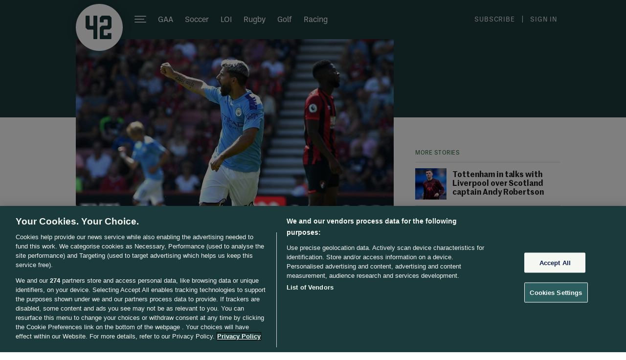

--- FILE ---
content_type: text/javascript;charset=utf-8
request_url: https://p1cluster.cxense.com/p1.js
body_size: 100
content:
cX.library.onP1('37ey6fk4s869y1uyhcyvd8qjpf');


--- FILE ---
content_type: text/javascript; charset=UTF-8
request_url: https://www.gstatic.com/firebasejs/9.13.0/firebase-auth-compat.js
body_size: 35555
content:
!function(e,t){"object"==typeof exports&&"undefined"!=typeof module?t(require("@firebase/app-compat"),require("@firebase/app")):"function"==typeof define&&define.amd?define(["@firebase/app-compat","@firebase/app"],t):t((e="undefined"!=typeof globalThis?globalThis:e||self).firebase,e.firebase.INTERNAL.modularAPIs)}(this,function(pi,fi){"use strict";try{!(function(){function e(e){return e&&"object"==typeof e&&"default"in e?e:{default:e}}var i=e(pi);const t={byteToCharMap_:null,charToByteMap_:null,byteToCharMapWebSafe_:null,charToByteMapWebSafe_:null,ENCODED_VALS_BASE:"ABCDEFGHIJKLMNOPQRSTUVWXYZabcdefghijklmnopqrstuvwxyz0123456789",get ENCODED_VALS(){return this.ENCODED_VALS_BASE+"+/="},get ENCODED_VALS_WEBSAFE(){return this.ENCODED_VALS_BASE+"-_."},HAS_NATIVE_SUPPORT:"function"==typeof atob,encodeByteArray(r,e){if(!Array.isArray(r))throw Error("encodeByteArray takes an array as a parameter");this.init_();var n=e?this.byteToCharMapWebSafe_:this.byteToCharMap_;const i=[];for(let u=0;u<r.length;u+=3){var s=r[u],a=u+1<r.length,o=a?r[u+1]:0,l=u+2<r.length,c=l?r[u+2]:0;let e=(15&o)<<2|c>>6,t=63&c;l||(t=64,a||(e=64)),i.push(n[s>>2],n[(3&s)<<4|o>>4],n[e],n[t])}return i.join("")},encodeString(e,t){return this.HAS_NATIVE_SUPPORT&&!t?btoa(e):this.encodeByteArray(function(t){const r=[];let n=0;for(let i=0;i<t.length;i++){let e=t.charCodeAt(i);e<128?r[n++]=e:(e<2048?r[n++]=e>>6|192:(55296==(64512&e)&&i+1<t.length&&56320==(64512&t.charCodeAt(i+1))?(e=65536+((1023&e)<<10)+(1023&t.charCodeAt(++i)),r[n++]=e>>18|240,r[n++]=e>>12&63|128):r[n++]=e>>12|224,r[n++]=e>>6&63|128),r[n++]=63&e|128)}return r}(e),t)},decodeString(e,t){return this.HAS_NATIVE_SUPPORT&&!t?atob(e):function(e){const t=[];let r=0,n=0;for(;r<e.length;){var i,s,a=e[r++];a<128?t[n++]=String.fromCharCode(a):191<a&&a<224?(i=e[r++],t[n++]=String.fromCharCode((31&a)<<6|63&i)):239<a&&a<365?(s=((7&a)<<18|(63&e[r++])<<12|(63&e[r++])<<6|63&e[r++])-65536,t[n++]=String.fromCharCode(55296+(s>>10)),t[n++]=String.fromCharCode(56320+(1023&s))):(i=e[r++],s=e[r++],t[n++]=String.fromCharCode((15&a)<<12|(63&i)<<6|63&s))}return t.join("")}(this.decodeStringToByteArray(e,t))},decodeStringToByteArray(e,t){this.init_();var r=t?this.charToByteMapWebSafe_:this.charToByteMap_;const n=[];for(let l=0;l<e.length;){var i=r[e.charAt(l++)],s=l<e.length?r[e.charAt(l)]:0;++l;var a=l<e.length?r[e.charAt(l)]:64;++l;var o=l<e.length?r[e.charAt(l)]:64;if(++l,null==i||null==s||null==a||null==o)throw Error();n.push(i<<2|s>>4),64!==a&&(n.push(s<<4&240|a>>2),64!==o&&n.push(a<<6&192|o))}return n},init_(){if(!this.byteToCharMap_){this.byteToCharMap_={},this.charToByteMap_={},this.byteToCharMapWebSafe_={},this.charToByteMapWebSafe_={};for(let e=0;e<this.ENCODED_VALS.length;e++)this.byteToCharMap_[e]=this.ENCODED_VALS.charAt(e),this.charToByteMap_[this.byteToCharMap_[e]]=e,this.byteToCharMapWebSafe_[e]=this.ENCODED_VALS_WEBSAFE.charAt(e),this.charToByteMapWebSafe_[this.byteToCharMapWebSafe_[e]]=e,e>=this.ENCODED_VALS_BASE.length&&(this.charToByteMap_[this.ENCODED_VALS_WEBSAFE.charAt(e)]=e,this.charToByteMapWebSafe_[this.ENCODED_VALS.charAt(e)]=e)}}},s=function(e){try{return t.decodeString(e,!0)}catch(e){console.error("base64Decode failed: ",e)}return null};function d(){return"undefined"!=typeof navigator&&"string"==typeof navigator.userAgent?navigator.userAgent:""}function a(){try{return"[object process]"===Object.prototype.toString.call(global.process)}catch(e){return!1}}function r(){var e="object"==typeof chrome?chrome.runtime:"object"==typeof browser?browser.runtime:void 0;return"object"==typeof e&&void 0!==e.id}function o(){return"object"==typeof navigator&&"ReactNative"===navigator.product}function l(){const e=d();return 0<=e.indexOf("MSIE ")||0<=e.indexOf("Trident/")}function c(){return"object"==typeof indexedDB}const n=()=>function(){if("undefined"!=typeof self)return self;if("undefined"!=typeof window)return window;if("undefined"!=typeof global)return global;throw new Error("Unable to locate global object.")}().__FIREBASE_DEFAULTS__,u=()=>{if("undefined"!=typeof process&&void 0!==process.env){var e=process.env.__FIREBASE_DEFAULTS__;return e?JSON.parse(e):void 0}},h=()=>{if("undefined"!=typeof document){let e;try{e=document.cookie.match(/__FIREBASE_DEFAULTS__=([^;]+)/)}catch(e){return}var t=e&&s(e[1]);return t&&JSON.parse(t)}};var p,f;class v extends Error{constructor(e,t,r){super(t),this.code=e,this.customData=r,this.name="FirebaseError",Object.setPrototypeOf(this,v.prototype),Error.captureStackTrace&&Error.captureStackTrace(this,m.prototype.create)}}class m{constructor(e,t,r){this.service=e,this.serviceName=t,this.errors=r}create(e,...t){var n,r=t[0]||{},i=`${this.service}/${e}`,s=this.errors[e],s=s?(n=r,s.replace(g,(e,t)=>{var r=n[t];return null!=r?String(r):`<${t}?>`})):"Error",s=`${this.serviceName}: ${s} (${i}).`;return new v(i,s,r)}}const g=/\{\$([^}]+)}/g;function _(e){const t=[];for(const[r,n]of Object.entries(e))Array.isArray(n)?n.forEach(e=>{t.push(encodeURIComponent(r)+"="+encodeURIComponent(e))}):t.push(encodeURIComponent(r)+"="+encodeURIComponent(n));return t.length?"&"+t.join("&"):""}function y(e){const n={},t=e.replace(/^\?/,"").split("&");return t.forEach(e=>{var t,r;e&&([t,r]=e.split("="),n[decodeURIComponent(t)]=decodeURIComponent(r))}),n}function I(e){var t=e.indexOf("?");if(!t)return"";var r=e.indexOf("#",t);return e.substring(t,0<r?r:void 0)}class w{constructor(e,t){this.observers=[],this.unsubscribes=[],this.observerCount=0,this.task=Promise.resolve(),this.finalized=!1,this.onNoObservers=t,this.task.then(()=>{e(this)}).catch(e=>{this.error(e)})}next(t){this.forEachObserver(e=>{e.next(t)})}error(t){this.forEachObserver(e=>{e.error(t)}),this.close(t)}complete(){this.forEachObserver(e=>{e.complete()}),this.close()}subscribe(e,t,r){let n;if(void 0===e&&void 0===t&&void 0===r)throw new Error("Missing Observer.");n=function(e,t){if("object"!=typeof e||null===e)return!1;for(const r of t)if(r in e&&"function"==typeof e[r])return!0;return!1}(e,["next","error","complete"])?e:{next:e,error:t,complete:r},void 0===n.next&&(n.next=T),void 0===n.error&&(n.error=T),void 0===n.complete&&(n.complete=T);var i=this.unsubscribeOne.bind(this,this.observers.length);return this.finalized&&this.task.then(()=>{try{this.finalError?n.error(this.finalError):n.complete()}catch(e){}}),this.observers.push(n),i}unsubscribeOne(e){void 0!==this.observers&&void 0!==this.observers[e]&&(delete this.observers[e],--this.observerCount,0===this.observerCount&&void 0!==this.onNoObservers&&this.onNoObservers(this))}forEachObserver(t){if(!this.finalized)for(let e=0;e<this.observers.length;e++)this.sendOne(e,t)}sendOne(e,t){this.task.then(()=>{if(void 0!==this.observers&&void 0!==this.observers[e])try{t(this.observers[e])}catch(e){"undefined"!=typeof console&&console.error&&console.error(e)}})}close(e){this.finalized||(this.finalized=!0,void 0!==e&&(this.finalError=e),this.task.then(()=>{this.observers=void 0,this.onNoObservers=void 0}))}}function T(){}function b(e){return e&&e._delegate?e._delegate:e}(f=p=p||{})[f.DEBUG=0]="DEBUG",f[f.VERBOSE=1]="VERBOSE",f[f.INFO=2]="INFO",f[f.WARN=3]="WARN",f[f.ERROR=4]="ERROR",f[f.SILENT=5]="SILENT";const k={debug:p.DEBUG,verbose:p.VERBOSE,info:p.INFO,warn:p.WARN,error:p.ERROR,silent:p.SILENT},E=p.INFO,R={[p.DEBUG]:"log",[p.VERBOSE]:"log",[p.INFO]:"info",[p.WARN]:"warn",[p.ERROR]:"error"},S=(e,t,...r)=>{if(!(t<e.logLevel)){var n=(new Date).toISOString(),i=R[t];if(!i)throw new Error(`Attempted to log a message with an invalid logType (value: ${t})`);console[i](`[${n}]  ${e.name}:`,...r)}};function A(e,t){var r={};for(i in e)Object.prototype.hasOwnProperty.call(e,i)&&t.indexOf(i)<0&&(r[i]=e[i]);if(null!=e&&"function"==typeof Object.getOwnPropertySymbols)for(var n=0,i=Object.getOwnPropertySymbols(e);n<i.length;n++)t.indexOf(i[n])<0&&Object.prototype.propertyIsEnumerable.call(e,i[n])&&(r[i[n]]=e[i[n]]);return r}class O{constructor(e,t,r){this.name=e,this.instanceFactory=t,this.type=r,this.multipleInstances=!1,this.serviceProps={},this.instantiationMode="LAZY",this.onInstanceCreated=null}setInstantiationMode(e){return this.instantiationMode=e,this}setMultipleInstances(e){return this.multipleInstances=e,this}setServiceProps(e){return this.serviceProps=e,this}setInstanceCreatedCallback(e){return this.onInstanceCreated=e,this}}const N={FACEBOOK:"facebook.com",GITHUB:"github.com",GOOGLE:"google.com",PASSWORD:"password",PHONE:"phone",TWITTER:"twitter.com"},P={EMAIL_SIGNIN:"EMAIL_SIGNIN",PASSWORD_RESET:"PASSWORD_RESET",RECOVER_EMAIL:"RECOVER_EMAIL",REVERT_SECOND_FACTOR_ADDITION:"REVERT_SECOND_FACTOR_ADDITION",VERIFY_AND_CHANGE_EMAIL:"VERIFY_AND_CHANGE_EMAIL",VERIFY_EMAIL:"VERIFY_EMAIL"};function C(){return{"dependent-sdk-initialized-before-auth":"Another Firebase SDK was initialized and is trying to use Auth before Auth is initialized. Please be sure to call `initializeAuth` or `getAuth` before starting any other Firebase SDK."}}function L(){return{"admin-restricted-operation":"This operation is restricted to administrators only.","argument-error":"","app-not-authorized":"This app, identified by the domain where it's hosted, is not authorized to use Firebase Authentication with the provided API key. Review your key configuration in the Google API console.","app-not-installed":"The requested mobile application corresponding to the identifier (Android package name or iOS bundle ID) provided is not installed on this device.","captcha-check-failed":"The reCAPTCHA response token provided is either invalid, expired, already used or the domain associated with it does not match the list of whitelisted domains.","code-expired":"The SMS code has expired. Please re-send the verification code to try again.","cordova-not-ready":"Cordova framework is not ready.","cors-unsupported":"This browser is not supported.","credential-already-in-use":"This credential is already associated with a different user account.","custom-token-mismatch":"The custom token corresponds to a different audience.","requires-recent-login":"This operation is sensitive and requires recent authentication. Log in again before retrying this request.","dependent-sdk-initialized-before-auth":"Another Firebase SDK was initialized and is trying to use Auth before Auth is initialized. Please be sure to call `initializeAuth` or `getAuth` before starting any other Firebase SDK.","dynamic-link-not-activated":"Please activate Dynamic Links in the Firebase Console and agree to the terms and conditions.","email-change-needs-verification":"Multi-factor users must always have a verified email.","email-already-in-use":"The email address is already in use by another account.","emulator-config-failed":'Auth instance has already been used to make a network call. Auth can no longer be configured to use the emulator. Try calling "connectAuthEmulator()" sooner.',"expired-action-code":"The action code has expired.","cancelled-popup-request":"This operation has been cancelled due to another conflicting popup being opened.","internal-error":"An internal AuthError has occurred.","invalid-app-credential":"The phone verification request contains an invalid application verifier. The reCAPTCHA token response is either invalid or expired.","invalid-app-id":"The mobile app identifier is not registed for the current project.","invalid-user-token":"This user's credential isn't valid for this project. This can happen if the user's token has been tampered with, or if the user isn't for the project associated with this API key.","invalid-auth-event":"An internal AuthError has occurred.","invalid-verification-code":"The SMS verification code used to create the phone auth credential is invalid. Please resend the verification code sms and be sure to use the verification code provided by the user.","invalid-continue-uri":"The continue URL provided in the request is invalid.","invalid-cordova-configuration":"The following Cordova plugins must be installed to enable OAuth sign-in: cordova-plugin-buildinfo, cordova-universal-links-plugin, cordova-plugin-browsertab, cordova-plugin-inappbrowser and cordova-plugin-customurlscheme.","invalid-custom-token":"The custom token format is incorrect. Please check the documentation.","invalid-dynamic-link-domain":"The provided dynamic link domain is not configured or authorized for the current project.","invalid-email":"The email address is badly formatted.","invalid-emulator-scheme":"Emulator URL must start with a valid scheme (http:// or https://).","invalid-api-key":"Your API key is invalid, please check you have copied it correctly.","invalid-cert-hash":"The SHA-1 certificate hash provided is invalid.","invalid-credential":"The supplied auth credential is malformed or has expired.","invalid-message-payload":"The email template corresponding to this action contains invalid characters in its message. Please fix by going to the Auth email templates section in the Firebase Console.","invalid-multi-factor-session":"The request does not contain a valid proof of first factor successful sign-in.","invalid-oauth-provider":"EmailAuthProvider is not supported for this operation. This operation only supports OAuth providers.","invalid-oauth-client-id":"The OAuth client ID provided is either invalid or does not match the specified API key.","unauthorized-domain":"This domain is not authorized for OAuth operations for your Firebase project. Edit the list of authorized domains from the Firebase console.","invalid-action-code":"The action code is invalid. This can happen if the code is malformed, expired, or has already been used.","wrong-password":"The password is invalid or the user does not have a password.","invalid-persistence-type":"The specified persistence type is invalid. It can only be local, session or none.","invalid-phone-number":"The format of the phone number provided is incorrect. Please enter the phone number in a format that can be parsed into E.164 format. E.164 phone numbers are written in the format [+][country code][subscriber number including area code].","invalid-provider-id":"The specified provider ID is invalid.","invalid-recipient-email":"The email corresponding to this action failed to send as the provided recipient email address is invalid.","invalid-sender":"The email template corresponding to this action contains an invalid sender email or name. Please fix by going to the Auth email templates section in the Firebase Console.","invalid-verification-id":"The verification ID used to create the phone auth credential is invalid.","invalid-tenant-id":"The Auth instance's tenant ID is invalid.","login-blocked":"Login blocked by user-provided method: {$originalMessage}","missing-android-pkg-name":"An Android Package Name must be provided if the Android App is required to be installed.","auth-domain-config-required":"Be sure to include authDomain when calling firebase.initializeApp(), by following the instructions in the Firebase console.","missing-app-credential":"The phone verification request is missing an application verifier assertion. A reCAPTCHA response token needs to be provided.","missing-verification-code":"The phone auth credential was created with an empty SMS verification code.","missing-continue-uri":"A continue URL must be provided in the request.","missing-iframe-start":"An internal AuthError has occurred.","missing-ios-bundle-id":"An iOS Bundle ID must be provided if an App Store ID is provided.","missing-or-invalid-nonce":"The request does not contain a valid nonce. This can occur if the SHA-256 hash of the provided raw nonce does not match the hashed nonce in the ID token payload.","missing-multi-factor-info":"No second factor identifier is provided.","missing-multi-factor-session":"The request is missing proof of first factor successful sign-in.","missing-phone-number":"To send verification codes, provide a phone number for the recipient.","missing-verification-id":"The phone auth credential was created with an empty verification ID.","app-deleted":"This instance of FirebaseApp has been deleted.","multi-factor-info-not-found":"The user does not have a second factor matching the identifier provided.","multi-factor-auth-required":"Proof of ownership of a second factor is required to complete sign-in.","account-exists-with-different-credential":"An account already exists with the same email address but different sign-in credentials. Sign in using a provider associated with this email address.","network-request-failed":"A network AuthError (such as timeout, interrupted connection or unreachable host) has occurred.","no-auth-event":"An internal AuthError has occurred.","no-such-provider":"User was not linked to an account with the given provider.","null-user":"A null user object was provided as the argument for an operation which requires a non-null user object.","operation-not-allowed":"The given sign-in provider is disabled for this Firebase project. Enable it in the Firebase console, under the sign-in method tab of the Auth section.","operation-not-supported-in-this-environment":'This operation is not supported in the environment this application is running on. "location.protocol" must be http, https or chrome-extension and web storage must be enabled.',"popup-blocked":"Unable to establish a connection with the popup. It may have been blocked by the browser.","popup-closed-by-user":"The popup has been closed by the user before finalizing the operation.","provider-already-linked":"User can only be linked to one identity for the given provider.","quota-exceeded":"The project's quota for this operation has been exceeded.","redirect-cancelled-by-user":"The redirect operation has been cancelled by the user before finalizing.","redirect-operation-pending":"A redirect sign-in operation is already pending.","rejected-credential":"The request contains malformed or mismatching credentials.","second-factor-already-in-use":"The second factor is already enrolled on this account.","maximum-second-factor-count-exceeded":"The maximum allowed number of second factors on a user has been exceeded.","tenant-id-mismatch":"The provided tenant ID does not match the Auth instance's tenant ID",timeout:"The operation has timed out.","user-token-expired":"The user's credential is no longer valid. The user must sign in again.","too-many-requests":"We have blocked all requests from this device due to unusual activity. Try again later.","unauthorized-continue-uri":"The domain of the continue URL is not whitelisted.  Please whitelist the domain in the Firebase console.","unsupported-first-factor":"Enrolling a second factor or signing in with a multi-factor account requires sign-in with a supported first factor.","unsupported-persistence-type":"The current environment does not support the specified persistence type.","unsupported-tenant-operation":"This operation is not supported in a multi-tenant context.","unverified-email":"The operation requires a verified email.","user-cancelled":"The user did not grant your application the permissions it requested.","user-not-found":"There is no user record corresponding to this identifier. The user may have been deleted.","user-disabled":"The user account has been disabled by an administrator.","user-mismatch":"The supplied credentials do not correspond to the previously signed in user.","user-signed-out":"","weak-password":"The password must be 6 characters long or more.","web-storage-unsupported":"This browser is not supported or 3rd party cookies and data may be disabled.","already-initialized":"initializeAuth() has already been called with different options. To avoid this error, call initializeAuth() with the same options as when it was originally called, or call getAuth() to return the already initialized instance."}}const D=C,M=new m("auth","Firebase",C()),U=new class{constructor(e){this.name=e,this._logLevel=E,this._logHandler=S,this._userLogHandler=null}get logLevel(){return this._logLevel}set logLevel(e){if(!(e in p))throw new TypeError(`Invalid value "${e}" assigned to \`logLevel\``);this._logLevel=e}setLogLevel(e){this._logLevel="string"==typeof e?k[e]:e}get logHandler(){return this._logHandler}set logHandler(e){if("function"!=typeof e)throw new TypeError("Value assigned to `logHandler` must be a function");this._logHandler=e}get userLogHandler(){return this._userLogHandler}set userLogHandler(e){this._userLogHandler=e}debug(...e){this._userLogHandler&&this._userLogHandler(this,p.DEBUG,...e),this._logHandler(this,p.DEBUG,...e)}log(...e){this._userLogHandler&&this._userLogHandler(this,p.VERBOSE,...e),this._logHandler(this,p.VERBOSE,...e)}info(...e){this._userLogHandler&&this._userLogHandler(this,p.INFO,...e),this._logHandler(this,p.INFO,...e)}warn(...e){this._userLogHandler&&this._userLogHandler(this,p.WARN,...e),this._logHandler(this,p.WARN,...e)}error(...e){this._userLogHandler&&this._userLogHandler(this,p.ERROR,...e),this._logHandler(this,p.ERROR,...e)}}("@firebase/auth");function F(e,...t){U.logLevel<=p.ERROR&&U.error(`Auth (${fi.SDK_VERSION}): ${e}`,...t)}function x(e,...t){throw H(e,...t)}function V(e,...t){return H(e,...t)}function j(e,t,r){var n=Object.assign(Object.assign({},D()),{[t]:r});const i=new m("auth","Firebase",n);return i.create(t,{appName:e.name})}function W(e,t,r){if(!(t instanceof r))throw r.name!==t.constructor.name&&x(e,"argument-error"),j(e,"argument-error",`Type of ${t.constructor.name} does not match expected instance.`+"Did you pass a reference from a different Auth SDK?")}function H(e,...t){if("string"==typeof e)return M.create(e,...t);{var r=t[0];const n=[...t.slice(1)];return n[0]&&(n[0].appName=e.name),e._errorFactory.create(r,...n)}}function q(e,t,...r){if(!e)throw H(t,...r)}function z(e){var t="INTERNAL ASSERTION FAILED: "+e;throw F(t),new Error(t)}function B(e,t){e||z(t)}const G=new Map;function K(e){B(e instanceof Function,"Expected a class definition");let t=G.get(e);return t?B(t instanceof e,"Instance stored in cache mismatched with class"):(t=new e,G.set(e,t)),t}function $(){var e;return"undefined"!=typeof self&&(null===(e=self.location)||void 0===e?void 0:e.href)||""}function J(){return"http:"===Y()||"https:"===Y()}function Y(){var e;return"undefined"!=typeof self&&(null===(e=self.location)||void 0===e?void 0:e.protocol)||null}class X{constructor(e,t){B((this.shortDelay=e)<(this.longDelay=t),"Short delay should be less than long delay!"),this.isMobile="undefined"!=typeof window&&!!(window.cordova||window.phonegap||window.PhoneGap)&&/ios|iphone|ipod|ipad|android|blackberry|iemobile/i.test(d())||o()}get(){return"undefined"!=typeof navigator&&navigator&&"onLine"in navigator&&"boolean"==typeof navigator.onLine&&(J()||r()||"connection"in navigator)&&!navigator.onLine?Math.min(5e3,this.shortDelay):this.isMobile?this.longDelay:this.shortDelay}}function Z(e,t){B(e.emulator,"Emulator should always be set here");var r=e.emulator["url"];return t?`${r}${t.startsWith("/")?t.slice(1):t}`:r}class Q{static initialize(e,t,r){this.fetchImpl=e,t&&(this.headersImpl=t),r&&(this.responseImpl=r)}static fetch(){return this.fetchImpl||("undefined"!=typeof self&&"fetch"in self?self.fetch:void z("Could not find fetch implementation, make sure you call FetchProvider.initialize() with an appropriate polyfill"))}static headers(){return this.headersImpl||("undefined"!=typeof self&&"Headers"in self?self.Headers:void z("Could not find Headers implementation, make sure you call FetchProvider.initialize() with an appropriate polyfill"))}static response(){return this.responseImpl||("undefined"!=typeof self&&"Response"in self?self.Response:void z("Could not find Response implementation, make sure you call FetchProvider.initialize() with an appropriate polyfill"))}}const ee={CREDENTIAL_MISMATCH:"custom-token-mismatch",MISSING_CUSTOM_TOKEN:"internal-error",INVALID_IDENTIFIER:"invalid-email",MISSING_CONTINUE_URI:"internal-error",INVALID_PASSWORD:"wrong-password",MISSING_PASSWORD:"internal-error",EMAIL_EXISTS:"email-already-in-use",PASSWORD_LOGIN_DISABLED:"operation-not-allowed",INVALID_IDP_RESPONSE:"invalid-credential",INVALID_PENDING_TOKEN:"invalid-credential",FEDERATED_USER_ID_ALREADY_LINKED:"credential-already-in-use",MISSING_REQ_TYPE:"internal-error",EMAIL_NOT_FOUND:"user-not-found",RESET_PASSWORD_EXCEED_LIMIT:"too-many-requests",EXPIRED_OOB_CODE:"expired-action-code",INVALID_OOB_CODE:"invalid-action-code",MISSING_OOB_CODE:"internal-error",CREDENTIAL_TOO_OLD_LOGIN_AGAIN:"requires-recent-login",INVALID_ID_TOKEN:"invalid-user-token",TOKEN_EXPIRED:"user-token-expired",USER_NOT_FOUND:"user-token-expired",TOO_MANY_ATTEMPTS_TRY_LATER:"too-many-requests",INVALID_CODE:"invalid-verification-code",INVALID_SESSION_INFO:"invalid-verification-id",INVALID_TEMPORARY_PROOF:"invalid-credential",MISSING_SESSION_INFO:"missing-verification-id",SESSION_EXPIRED:"code-expired",MISSING_ANDROID_PACKAGE_NAME:"missing-android-pkg-name",UNAUTHORIZED_DOMAIN:"unauthorized-continue-uri",INVALID_OAUTH_CLIENT_ID:"invalid-oauth-client-id",ADMIN_ONLY_OPERATION:"admin-restricted-operation",INVALID_MFA_PENDING_CREDENTIAL:"invalid-multi-factor-session",MFA_ENROLLMENT_NOT_FOUND:"multi-factor-info-not-found",MISSING_MFA_ENROLLMENT_ID:"missing-multi-factor-info",MISSING_MFA_PENDING_CREDENTIAL:"missing-multi-factor-session",SECOND_FACTOR_EXISTS:"second-factor-already-in-use",SECOND_FACTOR_LIMIT_EXCEEDED:"maximum-second-factor-count-exceeded",BLOCKING_FUNCTION_ERROR_RESPONSE:"internal-error"},te=new X(3e4,6e4);function re(e,t){return e.tenantId&&!t.tenantId?Object.assign(Object.assign({},t),{tenantId:e.tenantId}):t}async function ne(i,s,a,o,e={}){return ie(i,e,async()=>{let e={},t={};o&&("GET"===s?t=o:e={body:JSON.stringify(o)});var r=_(Object.assign({key:i.config.apiKey},t)).slice(1);const n=await i._getAdditionalHeaders();return n["Content-Type"]="application/json",i.languageCode&&(n["X-Firebase-Locale"]=i.languageCode),Q.fetch()(ae(i,i.config.apiHost,a,r),Object.assign({method:s,headers:n,referrerPolicy:"no-referrer"},e))})}async function ie(t,e,r){t._canInitEmulator=!1;var n=Object.assign(Object.assign({},ee),e);try{const a=new oe(t),o=await Promise.race([r(),a.promise]);a.clearNetworkTimeout();var i=await o.json();if("needConfirmation"in i)throw le(t,"account-exists-with-different-credential",i);if(o.ok&&!("errorMessage"in i))return i;{const l=o.ok?i.errorMessage:i.error.message,[c,u]=l.split(" : ");if("FEDERATED_USER_ID_ALREADY_LINKED"===c)throw le(t,"credential-already-in-use",i);if("EMAIL_EXISTS"===c)throw le(t,"email-already-in-use",i);if("USER_DISABLED"===c)throw le(t,"user-disabled",i);var s=n[c]||c.toLowerCase().replace(/[_\s]+/g,"-");if(u)throw j(t,s,u);x(t,s)}}catch(e){if(e instanceof v)throw e;x(t,"network-request-failed")}}async function se(e,t,r,n,i={}){var s=await ne(e,t,r,n,i);return"mfaPendingCredential"in s&&x(e,"multi-factor-auth-required",{_serverResponse:s}),s}function ae(e,t,r,n){var i=`${t}${r}?${n}`;return e.config.emulator?Z(e.config,i):`${e.config.apiScheme}://${i}`}class oe{constructor(e){this.auth=e,this.timer=null,this.promise=new Promise((e,t)=>{this.timer=setTimeout(()=>t(V(this.auth,"network-request-failed")),te.get())})}clearNetworkTimeout(){clearTimeout(this.timer)}}function le(e,t,r){const n={appName:e.name};r.email&&(n.email=r.email),r.phoneNumber&&(n.phoneNumber=r.phoneNumber);const i=V(e,t,n);return i.customData._tokenResponse=r,i}function ce(e){if(e)try{const t=new Date(Number(e));if(!isNaN(t.getTime()))return t.toUTCString()}catch(e){}}function ue(e){return 1e3*Number(e)}function de(e){var[t,r,n]=e.split(".");if(void 0===t||void 0===r||void 0===n)return F("JWT malformed, contained fewer than 3 sections"),null;try{var i=s(r);return i?JSON.parse(i):(F("Failed to decode base64 JWT payload"),null)}catch(e){return F("Caught error parsing JWT payload as JSON",null===e||void 0===e?void 0:e.toString()),null}}async function he(t,r,e=!1){if(e)return r;try{return r}catch(e){throw e instanceof v&&(r=[e["code"]][0],"auth/user-disabled"===r||"auth/user-token-expired"===r)&&t.auth.currentUser===t&&await t.auth.signOut(),e}}class pe{constructor(e){this.user=e,this.isRunning=!1,this.timerId=null,this.errorBackoff=3e4}_start(){this.isRunning||(this.isRunning=!0,this.schedule())}_stop(){this.isRunning&&(this.isRunning=!1,null!==this.timerId&&clearTimeout(this.timerId))}getInterval(e){if(e){var t=this.errorBackoff;return this.errorBackoff=Math.min(2*this.errorBackoff,96e4),t}this.errorBackoff=3e4;t=(null!==(t=this.user.stsTokenManager.expirationTime)&&void 0!==t?t:0)-Date.now()-3e5;return Math.max(0,t)}schedule(e=!1){var t;this.isRunning&&(t=this.getInterval(e),this.timerId=setTimeout(async()=>{await this.iteration()},t))}async iteration(){try{await this.user.getIdToken(!0)}catch(e){return void("auth/network-request-failed"===(null===e||void 0===e?void 0:e.code)&&this.schedule(!0))}this.schedule()}}class fe{constructor(e,t){this.createdAt=e,this.lastLoginAt=t,this._initializeTime()}_initializeTime(){this.lastSignInTime=ce(this.lastLoginAt),this.creationTime=ce(this.createdAt)}_copy(e){this.createdAt=e.createdAt,this.lastLoginAt=e.lastLoginAt,this._initializeTime()}toJSON(){return{createdAt:this.createdAt,lastLoginAt:this.lastLoginAt}}}async function ve(e){var t=e.auth,r=await e.getIdToken(),n=await he(e,async function(e,t){return ne(e,"POST","/v1/accounts:lookup",t)}(t,{idToken:r}));q(null==n?void 0:n.users.length,t,"internal-error");var i=n.users[0];e._notifyReloadListener(i);var s,a,t=null!==(r=i.providerUserInfo)&&void 0!==r&&r.length?i.providerUserInfo.map(e=>{var t=e["providerId"],r=A(e,["providerId"]);return{providerId:t,uid:r.rawId||"",displayName:r.displayName||null,email:r.email||null,phoneNumber:r.phoneNumber||null,photoURL:r.photoUrl||null}}):[],n=(s=e.providerData,a=t,[...s.filter(t=>!a.some(e=>e.providerId===t.providerId)),...a]),r=e.isAnonymous,t=!(e.email&&i.passwordHash||null!==n&&n.length),t=!!r&&t,t={uid:i.localId,displayName:i.displayName||null,photoURL:i.photoUrl||null,email:i.email||null,emailVerified:i.emailVerified||!1,phoneNumber:i.phoneNumber||null,tenantId:i.tenantId||null,providerData:n,metadata:new fe(i.createdAt,i.lastLoginAt),isAnonymous:t};Object.assign(e,t)}class me{constructor(){this.refreshToken=null,this.accessToken=null,this.expirationTime=null}get isExpired(){return!this.expirationTime||Date.now()>this.expirationTime-3e4}updateFromServerResponse(e){q(e.idToken,"internal-error"),q(void 0!==e.idToken,"internal-error"),q(void 0!==e.refreshToken,"internal-error");var t,r,r="expiresIn"in e&&void 0!==e.expiresIn?Number(e.expiresIn):(t=e.idToken,q(r=de(t),"internal-error"),q(void 0!==r.exp,"internal-error"),q(void 0!==r.iat,"internal-error"),Number(r.exp)-Number(r.iat));this.updateTokensAndExpiration(e.idToken,e.refreshToken,r)}async getToken(e,t=!1){return q(!this.accessToken||this.refreshToken,e,"user-token-expired"),t||!this.accessToken||this.isExpired?this.refreshToken?(await this.refresh(e,this.refreshToken),this.accessToken):null:this.accessToken}clearRefreshToken(){this.refreshToken=null}async refresh(e,t){var i,s,{accessToken:r,refreshToken:n,expiresIn:a}=(s=t,await{accessToken:(a=await ie(i=e,{},async()=>{var e=_({grant_type:"refresh_token",refresh_token:s}).slice(1),{tokenApiHost:t,apiKey:r}=i.config,r=ae(i,t,"/v1/token",`key=${r}`);const n=await i._getAdditionalHeaders();return n["Content-Type"]="application/x-www-form-urlencoded",Q.fetch()(r,{method:"POST",headers:n,body:e})})).access_token,expiresIn:a.expires_in,refreshToken:a.refresh_token});this.updateTokensAndExpiration(r,n,Number(a))}updateTokensAndExpiration(e,t,r){this.refreshToken=t||null,this.accessToken=e||null,this.expirationTime=Date.now()+1e3*r}static fromJSON(e,t){var{refreshToken:r,accessToken:n,expirationTime:i}=t;const s=new me;return r&&(q("string"==typeof r,"internal-error",{appName:e}),s.refreshToken=r),n&&(q("string"==typeof n,"internal-error",{appName:e}),s.accessToken=n),i&&(q("number"==typeof i,"internal-error",{appName:e}),s.expirationTime=i),s}toJSON(){return{refreshToken:this.refreshToken,accessToken:this.accessToken,expirationTime:this.expirationTime}}_assign(e){this.accessToken=e.accessToken,this.refreshToken=e.refreshToken,this.expirationTime=e.expirationTime}_clone(){return Object.assign(new me,this.toJSON())}_performRefresh(){return z("not implemented")}}function ge(e,t){q("string"==typeof e||void 0===e,"internal-error",{appName:t})}class _e{constructor(e){var{uid:t,auth:r,stsTokenManager:n}=e,i=A(e,["uid","auth","stsTokenManager"]);this.providerId="firebase",this.proactiveRefresh=new pe(this),this.reloadUserInfo=null,this.reloadListener=null,this.uid=t,this.auth=r,this.stsTokenManager=n,this.accessToken=n.accessToken,this.displayName=i.displayName||null,this.email=i.email||null,this.emailVerified=i.emailVerified||!1,this.phoneNumber=i.phoneNumber||null,this.photoURL=i.photoURL||null,this.isAnonymous=i.isAnonymous||!1,this.tenantId=i.tenantId||null,this.providerData=i.providerData?[...i.providerData]:[],this.metadata=new fe(i.createdAt||void 0,i.lastLoginAt||void 0)}async getIdToken(e){var t=await he(this,this.stsTokenManager.getToken(this.auth,e));return q(t,this.auth,"internal-error"),this.accessToken!==t&&(this.accessToken=t,await this.auth._persistUserIfCurrent(this),this.auth._notifyListenersIfCurrent(this)),t}getIdTokenResult(e){return async function(e,t=!1){const r=b(e);var n=await r.getIdToken(t),i=de(n);q(i&&i.exp&&i.auth_time&&i.iat,r.auth,"internal-error");var s="object"==typeof i.firebase?i.firebase:void 0,a=null==s?void 0:s.sign_in_provider;return{claims:i,token:n,authTime:ce(ue(i.auth_time)),issuedAtTime:ce(ue(i.iat)),expirationTime:ce(ue(i.exp)),signInProvider:a||null,signInSecondFactor:(null==s?void 0:s.sign_in_second_factor)||null}}(this,e)}reload(){return async function(e){const t=b(e);await ve(t),await t.auth._persistUserIfCurrent(t),t.auth._notifyListenersIfCurrent(t)}(this)}_assign(e){this!==e&&(q(this.uid===e.uid,this.auth,"internal-error"),this.displayName=e.displayName,this.photoURL=e.photoURL,this.email=e.email,this.emailVerified=e.emailVerified,this.phoneNumber=e.phoneNumber,this.isAnonymous=e.isAnonymous,this.tenantId=e.tenantId,this.providerData=e.providerData.map(e=>Object.assign({},e)),this.metadata._copy(e.metadata),this.stsTokenManager._assign(e.stsTokenManager))}_clone(e){return new _e(Object.assign(Object.assign({},this),{auth:e,stsTokenManager:this.stsTokenManager._clone()}))}_onReload(e){q(!this.reloadListener,this.auth,"internal-error"),this.reloadListener=e,this.reloadUserInfo&&(this._notifyReloadListener(this.reloadUserInfo),this.reloadUserInfo=null)}_notifyReloadListener(e){this.reloadListener?this.reloadListener(e):this.reloadUserInfo=e}_startProactiveRefresh(){this.proactiveRefresh._start()}_stopProactiveRefresh(){this.proactiveRefresh._stop()}async _updateTokensIfNecessary(e,t=!1){let r=!1;e.idToken&&e.idToken!==this.stsTokenManager.accessToken&&(this.stsTokenManager.updateFromServerResponse(e),r=!0),t&&await ve(this),await this.auth._persistUserIfCurrent(this),r&&this.auth._notifyListenersIfCurrent(this)}async delete(){var e=await this.getIdToken();return await he(this,async function(e,t){return ne(e,"POST","/v1/accounts:delete",t)}(this.auth,{idToken:e})),this.stsTokenManager.clearRefreshToken(),this.auth.signOut()}toJSON(){return Object.assign(Object.assign({uid:this.uid,email:this.email||void 0,emailVerified:this.emailVerified,displayName:this.displayName||void 0,isAnonymous:this.isAnonymous,photoURL:this.photoURL||void 0,phoneNumber:this.phoneNumber||void 0,tenantId:this.tenantId||void 0,providerData:this.providerData.map(e=>Object.assign({},e)),stsTokenManager:this.stsTokenManager.toJSON(),_redirectEventId:this._redirectEventId},this.metadata.toJSON()),{apiKey:this.auth.config.apiKey,appName:this.auth.name})}get refreshToken(){return this.stsTokenManager.refreshToken||""}static _fromJSON(e,t){var r=null!==(a=t.displayName)&&void 0!==a?a:void 0,n=null!==(v=t.email)&&void 0!==v?v:void 0,i=null!==(o=t.phoneNumber)&&void 0!==o?o:void 0,s=null!==(c=t.photoURL)&&void 0!==c?c:void 0,a=null!==(l=t.tenantId)&&void 0!==l?l:void 0,o=null!==(v=t._redirectEventId)&&void 0!==v?v:void 0,l=null!==(c=t.createdAt)&&void 0!==c?c:void 0,c=null!==(v=t.lastLoginAt)&&void 0!==v?v:void 0;const{uid:u,emailVerified:d,isAnonymous:h,providerData:p,stsTokenManager:f}=t;q(u&&f,e,"internal-error");var v=me.fromJSON(this.name,f);q("string"==typeof u,e,"internal-error"),ge(r,e.name),ge(n,e.name),q("boolean"==typeof d,e,"internal-error"),q("boolean"==typeof h,e,"internal-error"),ge(i,e.name),ge(s,e.name),ge(a,e.name),ge(o,e.name),ge(l,e.name),ge(c,e.name);const m=new _e({uid:u,auth:e,email:n,emailVerified:d,displayName:r,isAnonymous:h,photoURL:s,phoneNumber:i,tenantId:a,stsTokenManager:v,createdAt:l,lastLoginAt:c});return p&&Array.isArray(p)&&(m.providerData=p.map(e=>Object.assign({},e))),o&&(m._redirectEventId=o),m}static async _fromIdTokenResponse(e,t,r=!1){const n=new me;n.updateFromServerResponse(t);var i=new _e({uid:t.localId,auth:e,stsTokenManager:n,isAnonymous:r});return await ve(i),i}}class ye{constructor(){this.type="NONE",this.storage={}}async _isAvailable(){return!0}async _set(e,t){this.storage[e]=t}async _get(e){var t=this.storage[e];return void 0===t?null:t}async _remove(e){delete this.storage[e]}_addListener(e,t){}_removeListener(e,t){}}ye.type="NONE";const Ie=ye;function we(e,t,r){return`firebase:${e}:${t}:${r}`}class Te{constructor(e,t,r){this.persistence=e,this.auth=t,this.userKey=r;var{config:n,name:i}=this.auth;this.fullUserKey=we(this.userKey,n.apiKey,i),this.fullPersistenceKey=we("persistence",n.apiKey,i),this.boundEventHandler=t._onStorageEvent.bind(t),this.persistence._addListener(this.fullUserKey,this.boundEventHandler)}setCurrentUser(e){return this.persistence._set(this.fullUserKey,e.toJSON())}async getCurrentUser(){var e=await this.persistence._get(this.fullUserKey);return e?_e._fromJSON(this.auth,e):null}removeCurrentUser(){return this.persistence._remove(this.fullUserKey)}savePersistenceForRedirect(){return this.persistence._set(this.fullPersistenceKey,this.persistence.type)}async setPersistence(e){if(this.persistence!==e){var t=await this.getCurrentUser();return await this.removeCurrentUser(),this.persistence=e,t?this.setCurrentUser(t):void 0}}delete(){this.persistence._removeListener(this.fullUserKey,this.boundEventHandler)}static async create(e,t,r="authUser"){if(!t.length)return new Te(K(Ie),e,r);const n=(await Promise.all(t.map(async e=>{if(await e._isAvailable())return e}))).filter(e=>e);let i=n[0]||K(Ie);const s=we(r,e.config.apiKey,e.name);let a=null;for(const u of t)try{var o=await u._get(s);if(o){var l=_e._fromJSON(e,o);u!==i&&(a=l),i=u;break}}catch(e){}var c=n.filter(e=>e._shouldAllowMigration);return i._shouldAllowMigration&&c.length&&(i=c[0],a&&await i._set(s,a.toJSON()),await Promise.all(t.map(async e=>{if(e!==i)try{await e._remove(s)}catch(e){}}))),new Te(i,e,r)}}function be(e){const t=e.toLowerCase();if(t.includes("opera/")||t.includes("opr/")||t.includes("opios/"))return"Opera";if(Se(t))return"IEMobile";if(t.includes("msie")||t.includes("trident/"))return"IE";if(t.includes("edge/"))return"Edge";if(ke(t))return"Firefox";if(t.includes("silk/"))return"Silk";if(Oe(t))return"Blackberry";if(Ne(t))return"Webos";if(Ee(t))return"Safari";if((t.includes("chrome/")||Re(t))&&!t.includes("edge/"))return"Chrome";if(Ae(t))return"Android";var r=e.match(/([a-zA-Z\d\.]+)\/[a-zA-Z\d\.]*$/);return 2===(null==r?void 0:r.length)?r[1]:"Other"}function ke(e=d()){return/firefox\//i.test(e)}function Ee(e=d()){const t=e.toLowerCase();return t.includes("safari/")&&!t.includes("chrome/")&&!t.includes("crios/")&&!t.includes("android")}function Re(e=d()){return/crios\//i.test(e)}function Se(e=d()){return/iemobile/i.test(e)}function Ae(e=d()){return/android/i.test(e)}function Oe(e=d()){return/blackberry/i.test(e)}function Ne(e=d()){return/webos/i.test(e)}function Pe(e=d()){return/iphone|ipad|ipod/i.test(e)||/macintosh/i.test(e)&&/mobile/i.test(e)}function Ce(e=d()){return Pe(e)||Ae(e)||Ne(e)||Oe(e)||/windows phone/i.test(e)||Se(e)}function Le(e,t=[]){let r;switch(e){case"Browser":r=be(d());break;case"Worker":r=`${be(d())}-${e}`;break;default:r=e}var n=t.length?t.join(","):"FirebaseCore-web";return`${r}/JsCore/${fi.SDK_VERSION}/${n}`}class De{constructor(e){this.auth=e,this.queue=[]}pushCallback(n,e){var t=r=>new Promise((e,t)=>{try{e(n(r))}catch(e){t(e)}});t.onAbort=e,this.queue.push(t);const r=this.queue.length-1;return()=>{this.queue[r]=()=>Promise.resolve()}}async runMiddleware(e){if(this.auth.currentUser!==e){const t=[];try{for(const r of this.queue)await r(e),r.onAbort&&t.push(r.onAbort)}catch(e){t.reverse();for(const n of t)try{n()}catch(e){}throw this.auth._errorFactory.create("login-blocked",{originalMessage:null===e||void 0===e?void 0:e.message})}}}}class Me{constructor(e,t,r){this.app=e,this.heartbeatServiceProvider=t,this.config=r,this.currentUser=null,this.emulatorConfig=null,this.operations=Promise.resolve(),this.authStateSubscription=new Fe(this),this.idTokenSubscription=new Fe(this),this.beforeStateQueue=new De(this),this.redirectUser=null,this.isProactiveRefreshEnabled=!1,this._canInitEmulator=!0,this._isInitialized=!1,this._deleted=!1,this._initializationPromise=null,this._popupRedirectResolver=null,this._errorFactory=M,this.lastNotifiedUid=void 0,this.languageCode=null,this.tenantId=null,this.settings={appVerificationDisabledForTesting:!1},this.frameworks=[],this.name=e.name,this.clientVersion=r.sdkClientVersion}_initializeWithPersistence(t,r){return r&&(this._popupRedirectResolver=K(r)),this._initializationPromise=this.queue(async()=>{var e;if(!this._deleted&&(this.persistenceManager=await Te.create(this,t),!this._deleted)){if(null!==(e=this._popupRedirectResolver)&&void 0!==e&&e._shouldInitProactively)try{await this._popupRedirectResolver._initialize(this)}catch(e){}await this.initializeCurrentUser(r),this.lastNotifiedUid=(null===(e=this.currentUser)||void 0===e?void 0:e.uid)||null,this._deleted||(this._isInitialized=!0)}}),this._initializationPromise}async _onStorageEvent(){if(!this._deleted){var e=await this.assertedPersistence.getCurrentUser();if(this.currentUser||e)return this.currentUser&&e&&this.currentUser.uid===e.uid?(this._currentUser._assign(e),void await this.currentUser.getIdToken()):void await this._updateCurrentUser(e,!0)}}async initializeCurrentUser(e){var t,r,n,i=await this.assertedPersistence.getCurrentUser();let s=i,a=!1;if(e&&this.config.authDomain&&(await this.getOrInitRedirectPersistenceManager(),t=null===(n=this.redirectUser)||void 0===n?void 0:n._redirectEventId,r=null===s||void 0===s?void 0:s._redirectEventId,n=await this.tryRedirectSignIn(e),t&&t!==r||null==n||!n.user||(s=n.user,a=!0)),!s)return this.directlySetCurrentUser(null);if(s._redirectEventId)return q(this._popupRedirectResolver,this,"argument-error"),await this.getOrInitRedirectPersistenceManager(),this.redirectUser&&this.redirectUser._redirectEventId===s._redirectEventId?this.directlySetCurrentUser(s):this.reloadAndSetCurrentUserOrClear(s);if(a)try{await this.beforeStateQueue.runMiddleware(s)}catch(e){s=i,this._popupRedirectResolver._overrideRedirectResult(this,()=>Promise.reject(e))}return s?this.reloadAndSetCurrentUserOrClear(s):this.directlySetCurrentUser(null)}async tryRedirectSignIn(e){let t=null;try{t=await this._popupRedirectResolver._completeRedirectFn(this,e,!0)}catch(e){await this._setRedirectUser(null)}return t}async reloadAndSetCurrentUserOrClear(e){try{await ve(e)}catch(e){if("auth/network-request-failed"!==(null===e||void 0===e?void 0:e.code))return this.directlySetCurrentUser(null)}return this.directlySetCurrentUser(e)}useDeviceLanguage(){this.languageCode=function(){if("undefined"==typeof navigator)return null;var e=navigator;return e.languages&&e.languages[0]||e.language||null}()}async _delete(){this._deleted=!0}async updateCurrentUser(e){const t=e?b(e):null;return t&&q(t.auth.config.apiKey===this.config.apiKey,this,"invalid-user-token"),this._updateCurrentUser(t&&t._clone(this))}async _updateCurrentUser(e,t=!1){if(!this._deleted)return e&&q(this.tenantId===e.tenantId,this,"tenant-id-mismatch"),t||await this.beforeStateQueue.runMiddleware(e),this.queue(async()=>{await this.directlySetCurrentUser(e),this.notifyAuthListeners()})}async signOut(){return await this.beforeStateQueue.runMiddleware(null),(this.redirectPersistenceManager||this._popupRedirectResolver)&&await this._setRedirectUser(null),this._updateCurrentUser(null,!0)}setPersistence(e){return this.queue(async()=>{await this.assertedPersistence.setPersistence(K(e))})}_getPersistence(){return this.assertedPersistence.persistence.type}_updateErrorMap(e){this._errorFactory=new m("auth","Firebase",e())}onAuthStateChanged(e,t,r){return this.registerStateListener(this.authStateSubscription,e,t,r)}beforeAuthStateChanged(e,t){return this.beforeStateQueue.pushCallback(e,t)}onIdTokenChanged(e,t,r){return this.registerStateListener(this.idTokenSubscription,e,t,r)}toJSON(){var e;return{apiKey:this.config.apiKey,authDomain:this.config.authDomain,appName:this.name,currentUser:null===(e=this._currentUser)||void 0===e?void 0:e.toJSON()}}async _setRedirectUser(e,t){const r=await this.getOrInitRedirectPersistenceManager(t);return null===e?r.removeCurrentUser():r.setCurrentUser(e)}async getOrInitRedirectPersistenceManager(e){var t;return this.redirectPersistenceManager||(q(t=e&&K(e)||this._popupRedirectResolver,this,"argument-error"),this.redirectPersistenceManager=await Te.create(this,[K(t._redirectPersistence)],"redirectUser"),this.redirectUser=await this.redirectPersistenceManager.getCurrentUser()),this.redirectPersistenceManager}async _redirectUserForId(e){var t;return this._isInitialized&&await this.queue(async()=>{}),(null===(t=this._currentUser)||void 0===t?void 0:t._redirectEventId)===e?this._currentUser:(null===(t=this.redirectUser)||void 0===t?void 0:t._redirectEventId)===e?this.redirectUser:null}async _persistUserIfCurrent(e){if(e===this.currentUser)return this.queue(async()=>this.directlySetCurrentUser(e))}_notifyListenersIfCurrent(e){e===this.currentUser&&this.notifyAuthListeners()}_key(){return`${this.config.authDomain}:${this.config.apiKey}:${this.name}`}_startProactiveRefresh(){this.isProactiveRefreshEnabled=!0,this.currentUser&&this._currentUser._startProactiveRefresh()}_stopProactiveRefresh(){this.isProactiveRefreshEnabled=!1,this.currentUser&&this._currentUser._stopProactiveRefresh()}get _currentUser(){return this.currentUser}notifyAuthListeners(){var e;this._isInitialized&&(this.idTokenSubscription.next(this.currentUser),e=null!==(e=null===(e=this.currentUser)||void 0===e?void 0:e.uid)&&void 0!==e?e:null,this.lastNotifiedUid!==e&&(this.lastNotifiedUid=e,this.authStateSubscription.next(this.currentUser)))}registerStateListener(e,t,r,n){if(this._deleted)return()=>{};const i="function"==typeof t?t:t.next.bind(t),s=this._isInitialized?Promise.resolve():this._initializationPromise;return q(s,this,"internal-error"),s.then(()=>i(this.currentUser)),"function"==typeof t?e.addObserver(t,r,n):e.addObserver(t)}async directlySetCurrentUser(e){this.currentUser&&this.currentUser!==e&&this._currentUser._stopProactiveRefresh(),e&&this.isProactiveRefreshEnabled&&e._startProactiveRefresh(),(this.currentUser=e)?await this.assertedPersistence.setCurrentUser(e):await this.assertedPersistence.removeCurrentUser()}queue(e){return this.operations=this.operations.then(e,e),this.operations}get assertedPersistence(){return q(this.persistenceManager,this,"internal-error"),this.persistenceManager}_logFramework(e){e&&!this.frameworks.includes(e)&&(this.frameworks.push(e),this.frameworks.sort(),this.clientVersion=Le(this.config.clientPlatform,this._getFrameworks()))}_getFrameworks(){return this.frameworks}async _getAdditionalHeaders(){const e={"X-Client-Version":this.clientVersion};this.app.options.appId&&(e["X-Firebase-gmpid"]=this.app.options.appId);var t=await(null===(t=this.heartbeatServiceProvider.getImmediate({optional:!0}))||void 0===t?void 0:t.getHeartbeatsHeader());return t&&(e["X-Firebase-Client"]=t),e}}function Ue(e){return b(e)}class Fe{constructor(e){this.auth=e,this.observer=null,this.addObserver=function(e,t){const r=new w(e,t);return r.subscribe.bind(r)}(e=>this.observer=e)}get next(){return q(this.observer,this.auth,"internal-error"),this.observer.next.bind(this.observer)}}function xe(e,t,r){const n=Ue(e);q(n._canInitEmulator,n,"emulator-config-failed"),q(/^https?:\/\//.test(t),n,"invalid-emulator-scheme");var i=!(null==r||!r.disableWarnings);const s=Ve(t);var{host:a,port:o}=function(e){const t=Ve(e),r=/(\/\/)?([^?#/]+)/.exec(e.substr(t.length));if(!r)return{host:"",port:null};const n=r[2].split("@").pop()||"",i=/^(\[[^\]]+\])(:|$)/.exec(n);{if(i){var s=i[1];return{host:s,port:je(n.substr(s.length+1))}}var[a,s]=n.split(":");return{host:a,port:je(s)}}}(t);n.config.emulator={url:`${s}//${a}${null===o?"":`:${o}`}/`},n.settings.appVerificationDisabledForTesting=!0,n.emulatorConfig=Object.freeze({host:a,port:o,protocol:s.replace(":",""),options:Object.freeze({disableWarnings:i})}),i||function(){function e(){const e=document.createElement("p"),t=e.style;e.innerText="Running in emulator mode. Do not use with production credentials.",t.position="fixed",t.width="100%",t.backgroundColor="#ffffff",t.border=".1em solid #000000",t.color="#b50000",t.bottom="0px",t.left="0px",t.margin="0px",t.zIndex="10000",t.textAlign="center",e.classList.add("firebase-emulator-warning"),document.body.appendChild(e)}"undefined"!=typeof console&&"function"==typeof console.info&&console.info("WARNING: You are using the Auth Emulator, which is intended for local testing only.  Do not use with production credentials.");"undefined"!=typeof window&&"undefined"!=typeof document&&("loading"===document.readyState?window.addEventListener("DOMContentLoaded",e):e())}()}function Ve(e){var t=e.indexOf(":");return t<0?"":e.substr(0,t+1)}function je(e){if(!e)return null;var t=Number(e);return isNaN(t)?null:t}class We{constructor(e,t){this.providerId=e,this.signInMethod=t}toJSON(){return z("not implemented")}_getIdTokenResponse(e){return z("not implemented")}_linkToIdToken(e,t){return z("not implemented")}_getReauthenticationResolver(e){return z("not implemented")}}async function He(e,t){return ne(e,"POST","/v1/accounts:resetPassword",re(e,t))}async function qe(e,t){return ne(e,"POST","/v1/accounts:update",t)}async function ze(e,t){return ne(e,"POST","/v1/accounts:sendOobCode",re(e,t))}class Be extends We{constructor(e,t,r,n=null){super("password",r),this._email=e,this._password=t,this._tenantId=n}static _fromEmailAndPassword(e,t){return new Be(e,t,"password")}static _fromEmailAndCode(e,t,r=null){return new Be(e,t,"emailLink",r)}toJSON(){return{email:this._email,password:this._password,signInMethod:this.signInMethod,tenantId:this._tenantId}}static fromJSON(e){var t="string"==typeof e?JSON.parse(e):e;if(null!=t&&t.email&&null!=t&&t.password){if("password"===t.signInMethod)return this._fromEmailAndPassword(t.email,t.password);if("emailLink"===t.signInMethod)return this._fromEmailAndCode(t.email,t.password,t.tenantId)}return null}async _getIdTokenResponse(e){switch(this.signInMethod){case"password":return async function(e,t){return se(e,"POST","/v1/accounts:signInWithPassword",re(e,t))}(e,{returnSecureToken:!0,email:this._email,password:this._password});case"emailLink":return async function(e,t){return se(e,"POST","/v1/accounts:signInWithEmailLink",re(e,t))}(e,{email:this._email,oobCode:this._password});default:x(e,"internal-error")}}async _linkToIdToken(e,t){switch(this.signInMethod){case"password":return qe(e,{idToken:t,returnSecureToken:!0,email:this._email,password:this._password});case"emailLink":return async function(e,t){return se(e,"POST","/v1/accounts:signInWithEmailLink",re(e,t))}(e,{idToken:t,email:this._email,oobCode:this._password});default:x(e,"internal-error")}}_getReauthenticationResolver(e){return this._getIdTokenResponse(e)}}async function Ge(e,t){return se(e,"POST","/v1/accounts:signInWithIdp",re(e,t))}class Ke extends We{constructor(){super(...arguments),this.pendingToken=null}static _fromParams(e){const t=new Ke(e.providerId,e.signInMethod);return e.idToken||e.accessToken?(e.idToken&&(t.idToken=e.idToken),e.accessToken&&(t.accessToken=e.accessToken),e.nonce&&!e.pendingToken&&(t.nonce=e.nonce),e.pendingToken&&(t.pendingToken=e.pendingToken)):e.oauthToken&&e.oauthTokenSecret?(t.accessToken=e.oauthToken,t.secret=e.oauthTokenSecret):x("argument-error"),t}toJSON(){return{idToken:this.idToken,accessToken:this.accessToken,secret:this.secret,nonce:this.nonce,pendingToken:this.pendingToken,providerId:this.providerId,signInMethod:this.signInMethod}}static fromJSON(e){var t="string"==typeof e?JSON.parse(e):e,{providerId:r,signInMethod:n}=t,t=A(t,["providerId","signInMethod"]);if(!r||!n)return null;const i=new Ke(r,n);return i.idToken=t.idToken||void 0,i.accessToken=t.accessToken||void 0,i.secret=t.secret,i.nonce=t.nonce,i.pendingToken=t.pendingToken||null,i}_getIdTokenResponse(e){return Ge(e,this.buildRequest())}_linkToIdToken(e,t){const r=this.buildRequest();return r.idToken=t,Ge(e,r)}_getReauthenticationResolver(e){const t=this.buildRequest();return t.autoCreate=!1,Ge(e,t)}buildRequest(){const e={requestUri:"http://localhost",returnSecureToken:!0};if(this.pendingToken)e.pendingToken=this.pendingToken;else{const t={};this.idToken&&(t.id_token=this.idToken),this.accessToken&&(t.access_token=this.accessToken),this.secret&&(t.oauth_token_secret=this.secret),t.providerId=this.providerId,this.nonce&&!this.pendingToken&&(t.nonce=this.nonce),e.postBody=_(t)}return e}}const $e={USER_NOT_FOUND:"user-not-found"};class Je extends We{constructor(e){super("phone","phone"),this.params=e}static _fromVerification(e,t){return new Je({verificationId:e,verificationCode:t})}static _fromTokenResponse(e,t){return new Je({phoneNumber:e,temporaryProof:t})}_getIdTokenResponse(e){return async function(e,t){return se(e,"POST","/v1/accounts:signInWithPhoneNumber",re(e,t))}(e,this._makeVerificationRequest())}_linkToIdToken(e,t){return async function(e,t){var r=await se(e,"POST","/v1/accounts:signInWithPhoneNumber",re(e,t));if(r.temporaryProof)throw le(e,"account-exists-with-different-credential",r);return r}(e,Object.assign({idToken:t},this._makeVerificationRequest()))}_getReauthenticationResolver(e){return async function(e,t){return se(e,"POST","/v1/accounts:signInWithPhoneNumber",re(e,Object.assign(Object.assign({},t),{operation:"REAUTH"})),$e)}(e,this._makeVerificationRequest())}_makeVerificationRequest(){var{temporaryProof:e,phoneNumber:t,verificationId:r,verificationCode:n}=this.params;return e&&t?{temporaryProof:e,phoneNumber:t}:{sessionInfo:r,code:n}}toJSON(){const e={providerId:this.providerId};return this.params.phoneNumber&&(e.phoneNumber=this.params.phoneNumber),this.params.temporaryProof&&(e.temporaryProof=this.params.temporaryProof),this.params.verificationCode&&(e.verificationCode=this.params.verificationCode),this.params.verificationId&&(e.verificationId=this.params.verificationId),e}static fromJSON(e){var{verificationId:t,verificationCode:r,phoneNumber:n,temporaryProof:i}=e="string"==typeof e?JSON.parse(e):e;return r||t||n||i?new Je({verificationId:t,verificationCode:r,phoneNumber:n,temporaryProof:i}):null}}class Ye{constructor(e){var t=y(I(e)),r=null!==(n=t.apiKey)&&void 0!==n?n:null,n=null!==(i=t.oobCode)&&void 0!==i?i:null,i=function(e){switch(e){case"recoverEmail":return"RECOVER_EMAIL";case"resetPassword":return"PASSWORD_RESET";case"signIn":return"EMAIL_SIGNIN";case"verifyEmail":return"VERIFY_EMAIL";case"verifyAndChangeEmail":return"VERIFY_AND_CHANGE_EMAIL";case"revertSecondFactorAddition":return"REVERT_SECOND_FACTOR_ADDITION";default:return null}}(null!==(i=t.mode)&&void 0!==i?i:null);q(r&&n&&i,"argument-error"),this.apiKey=r,this.operation=i,this.code=n,this.continueUrl=null!==(n=t.continueUrl)&&void 0!==n?n:null,this.languageCode=null!==(n=t.languageCode)&&void 0!==n?n:null,this.tenantId=null!==(t=t.tenantId)&&void 0!==t?t:null}static parseLink(e){var t,r,n,t=(t=y(I(e=e)).link,r=t?y(I(t)).deep_link_id:null,((n=y(I(e)).deep_link_id)?y(I(n)).link:null)||n||r||t||e);try{return new Ye(t)}catch(e){return null}}}class Xe{constructor(){this.providerId=Xe.PROVIDER_ID}static credential(e,t){return Be._fromEmailAndPassword(e,t)}static credentialWithLink(e,t){var r=Ye.parseLink(t);return q(r,"argument-error"),Be._fromEmailAndCode(e,r.code,r.tenantId)}}Xe.PROVIDER_ID="password",Xe.EMAIL_PASSWORD_SIGN_IN_METHOD="password",Xe.EMAIL_LINK_SIGN_IN_METHOD="emailLink";class Ze{constructor(e){this.providerId=e,this.defaultLanguageCode=null,this.customParameters={}}setDefaultLanguage(e){this.defaultLanguageCode=e}setCustomParameters(e){return this.customParameters=e,this}getCustomParameters(){return this.customParameters}}class Qe extends Ze{constructor(){super(...arguments),this.scopes=[]}addScope(e){return this.scopes.includes(e)||this.scopes.push(e),this}getScopes(){return[...this.scopes]}}class et extends Qe{static credentialFromJSON(e){var t="string"==typeof e?JSON.parse(e):e;return q("providerId"in t&&"signInMethod"in t,"argument-error"),Ke._fromParams(t)}credential(e){return this._credential(Object.assign(Object.assign({},e),{nonce:e.rawNonce}))}_credential(e){return q(e.idToken||e.accessToken,"argument-error"),Ke._fromParams(Object.assign(Object.assign({},e),{providerId:this.providerId,signInMethod:this.providerId}))}static credentialFromResult(e){return et.oauthCredentialFromTaggedObject(e)}static credentialFromError(e){return et.oauthCredentialFromTaggedObject(e.customData||{})}static oauthCredentialFromTaggedObject({_tokenResponse:e}){if(!e)return null;var{oauthIdToken:t,oauthAccessToken:r,oauthTokenSecret:n,pendingToken:i,nonce:s,providerId:a}=e;if(!(r||n||t||i))return null;if(!a)return null;try{return new et(a)._credential({idToken:t,accessToken:r,nonce:s,pendingToken:i})}catch(e){return null}}}class tt extends Qe{constructor(){super("facebook.com")}static credential(e){return Ke._fromParams({providerId:tt.PROVIDER_ID,signInMethod:tt.FACEBOOK_SIGN_IN_METHOD,accessToken:e})}static credentialFromResult(e){return tt.credentialFromTaggedObject(e)}static credentialFromError(e){return tt.credentialFromTaggedObject(e.customData||{})}static credentialFromTaggedObject({_tokenResponse:e}){if(!(e&&"oauthAccessToken"in e))return null;if(!e.oauthAccessToken)return null;try{return tt.credential(e.oauthAccessToken)}catch(e){return null}}}tt.FACEBOOK_SIGN_IN_METHOD="facebook.com",tt.PROVIDER_ID="facebook.com";class rt extends Qe{constructor(){super("google.com"),this.addScope("profile")}static credential(e,t){return Ke._fromParams({providerId:rt.PROVIDER_ID,signInMethod:rt.GOOGLE_SIGN_IN_METHOD,idToken:e,accessToken:t})}static credentialFromResult(e){return rt.credentialFromTaggedObject(e)}static credentialFromError(e){return rt.credentialFromTaggedObject(e.customData||{})}static credentialFromTaggedObject({_tokenResponse:e}){if(!e)return null;var{oauthIdToken:t,oauthAccessToken:r}=e;if(!t&&!r)return null;try{return rt.credential(t,r)}catch(e){return null}}}rt.GOOGLE_SIGN_IN_METHOD="google.com",rt.PROVIDER_ID="google.com";class nt extends Qe{constructor(){super("github.com")}static credential(e){return Ke._fromParams({providerId:nt.PROVIDER_ID,signInMethod:nt.GITHUB_SIGN_IN_METHOD,accessToken:e})}static credentialFromResult(e){return nt.credentialFromTaggedObject(e)}static credentialFromError(e){return nt.credentialFromTaggedObject(e.customData||{})}static credentialFromTaggedObject({_tokenResponse:e}){if(!(e&&"oauthAccessToken"in e))return null;if(!e.oauthAccessToken)return null;try{return nt.credential(e.oauthAccessToken)}catch(e){return null}}}nt.GITHUB_SIGN_IN_METHOD="github.com",nt.PROVIDER_ID="github.com";class it extends We{constructor(e,t){super(e,e),this.pendingToken=t}_getIdTokenResponse(e){return Ge(e,this.buildRequest())}_linkToIdToken(e,t){const r=this.buildRequest();return r.idToken=t,Ge(e,r)}_getReauthenticationResolver(e){const t=this.buildRequest();return t.autoCreate=!1,Ge(e,t)}toJSON(){return{signInMethod:this.signInMethod,providerId:this.providerId,pendingToken:this.pendingToken}}static fromJSON(e){var{providerId:t,signInMethod:r,pendingToken:n}="string"==typeof e?JSON.parse(e):e;return t&&r&&n&&t===r?new it(t,n):null}static _create(e,t){return new it(e,t)}buildRequest(){return{requestUri:"http://localhost",returnSecureToken:!0,pendingToken:this.pendingToken}}}class st extends Ze{constructor(e){q(e.startsWith("saml."),"argument-error"),super(e)}static credentialFromResult(e){return st.samlCredentialFromTaggedObject(e)}static credentialFromError(e){return st.samlCredentialFromTaggedObject(e.customData||{})}static credentialFromJSON(e){var t=it.fromJSON(e);return q(t,"argument-error"),t}static samlCredentialFromTaggedObject({_tokenResponse:e}){if(!e)return null;var{pendingToken:t,providerId:r}=e;if(!t||!r)return null;try{return it._create(r,t)}catch(e){return null}}}class at extends Qe{constructor(){super("twitter.com")}static credential(e,t){return Ke._fromParams({providerId:at.PROVIDER_ID,signInMethod:at.TWITTER_SIGN_IN_METHOD,oauthToken:e,oauthTokenSecret:t})}static credentialFromResult(e){return at.credentialFromTaggedObject(e)}static credentialFromError(e){return at.credentialFromTaggedObject(e.customData||{})}static credentialFromTaggedObject({_tokenResponse:e}){if(!e)return null;var{oauthAccessToken:t,oauthTokenSecret:r}=e;if(!t||!r)return null;try{return at.credential(t,r)}catch(e){return null}}}async function ot(e,t){return se(e,"POST","/v1/accounts:signUp",re(e,t))}at.TWITTER_SIGN_IN_METHOD="twitter.com",at.PROVIDER_ID="twitter.com";class lt{constructor(e){this.user=e.user,this.providerId=e.providerId,this._tokenResponse=e._tokenResponse,this.operationType=e.operationType}static async _fromIdTokenResponse(e,t,r,n=!1){var i=await _e._fromIdTokenResponse(e,r,n),s=ct(r);return new lt({user:i,providerId:s,_tokenResponse:r,operationType:t})}static async _forOperation(e,t,r){await e._updateTokensIfNecessary(r,!0);var n=ct(r);return new lt({user:e,providerId:n,_tokenResponse:r,operationType:t})}}function ct(e){return e.providerId||("phoneNumber"in e?"phone":null)}class ut extends v{constructor(e,t,r,n){var i;super(t.code,t.message),this.operationType=r,this.user=n,Object.setPrototypeOf(this,ut.prototype),this.customData={appName:e.name,tenantId:null!==(i=e.tenantId)&&void 0!==i?i:void 0,_serverResponse:t.customData._serverResponse,operationType:r}}static _fromErrorAndOperation(e,t,r,n){return new ut(e,t,r,n)}}function dt(t,r,e,n){const i="reauthenticate"===r?e._getReauthenticationResolver(t):e._getIdTokenResponse(t);return i.catch(e=>{if("auth/multi-factor-auth-required"===e.code)throw ut._fromErrorAndOperation(t,e,r,n);throw e})}function ht(e){return new Set(e.map(({providerId:e})=>e).filter(e=>!!e))}async function pt(e,t){const r=b(e);await vt(!0,r,t);var n=(e=r.auth,t={idToken:await r.getIdToken(),deleteProvider:[t]},await ne(e,"POST","/v1/accounts:update",t))["providerUserInfo"];const i=ht(n||[]);return r.providerData=r.providerData.filter(e=>i.has(e.providerId)),i.has("phone")||(r.phoneNumber=null),await r.auth._persistUserIfCurrent(r),r}async function ft(e,t,r=!1){var n=await he(e,t._linkToIdToken(e.auth,await e.getIdToken()),r);return lt._forOperation(e,"link",n)}async function vt(e,t,r){await ve(t);const n=ht(t.providerData);var i=!1===e?"provider-already-linked":"no-such-provider";q(n.has(r)===e,t.auth,i)}async function mt(e,t,r=!1){var n=e["auth"],i="reauthenticate";try{var s=await he(e,dt(n,i,t,e),r);q(s.idToken,n,"internal-error");var a=de(s.idToken);q(a,n,"internal-error");var o=a["sub"];return q(e.uid===o,n,"user-mismatch"),lt._forOperation(e,i,s)}catch(e){throw"auth/user-not-found"===(null===e||void 0===e?void 0:e.code)&&x(n,"user-mismatch"),e}}async function gt(e,t,r=!1){var n=await dt(e,"signIn",t),n=await lt._fromIdTokenResponse(e,"signIn",n);return r||await e._updateCurrentUser(n.user),n}async function _t(e,t){return gt(Ue(e),t)}async function yt(e,t){var r=b(e);return await vt(!1,r,t.providerId),ft(r,t)}async function It(e,t){return mt(b(e),t)}async function wt(e,t){const r=Ue(e);var n=await se(r,"POST","/v1/accounts:signInWithCustomToken",re(r,{token:t,returnSecureToken:!0})),n=await lt._fromIdTokenResponse(r,"signIn",n);return await r._updateCurrentUser(n.user),n}class Tt{constructor(e,t){this.factorId=e,this.uid=t.mfaEnrollmentId,this.enrollmentTime=new Date(t.enrolledAt).toUTCString(),this.displayName=t.displayName}static _fromServerResponse(e,t){return"phoneInfo"in t?bt._fromServerResponse(e,t):x(e,"internal-error")}}class bt extends Tt{constructor(e){super("phone",e),this.phoneNumber=e.phoneInfo}static _fromServerResponse(e,t){return new bt(t)}}function kt(e,t,r){var n;q(0<(null===(n=r.url)||void 0===n?void 0:n.length),e,"invalid-continue-uri"),q(void 0===r.dynamicLinkDomain||0<r.dynamicLinkDomain.length,e,"invalid-dynamic-link-domain"),t.continueUrl=r.url,t.dynamicLinkDomain=r.dynamicLinkDomain,t.canHandleCodeInApp=r.handleCodeInApp,r.iOS&&(q(0<r.iOS.bundleId.length,e,"missing-ios-bundle-id"),t.iOSBundleId=r.iOS.bundleId),r.android&&(q(0<r.android.packageName.length,e,"missing-android-pkg-name"),t.androidInstallApp=r.android.installApp,t.androidMinimumVersionCode=r.android.minimumVersion,t.androidPackageName=r.android.packageName)}async function Et(e,t,r){var n=b(e),i={requestType:"PASSWORD_RESET",email:t};r&&kt(n,i,r),await ze(n,i)}async function Rt(e,t){await ne(e=b(e),"POST","/v1/accounts:update",re(e,{oobCode:t}))}async function St(e,t){var r=b(e),n=await He(r,{oobCode:t}),i=n.requestType;switch(q(i,r,"internal-error"),i){case"EMAIL_SIGNIN":break;case"VERIFY_AND_CHANGE_EMAIL":q(n.newEmail,r,"internal-error");break;case"REVERT_SECOND_FACTOR_ADDITION":q(n.mfaInfo,r,"internal-error");default:q(n.email,r,"internal-error")}let s=null;return n.mfaInfo&&(s=Tt._fromServerResponse(Ue(r),n.mfaInfo)),{data:{email:("VERIFY_AND_CHANGE_EMAIL"===n.requestType?n.newEmail:n.email)||null,previousEmail:("VERIFY_AND_CHANGE_EMAIL"===n.requestType?n.email:n.newEmail)||null,multiFactorInfo:s},operation:i}}async function At(e,t,r){var n=b(e),i={requestType:"EMAIL_SIGNIN",email:t};q(r.handleCodeInApp,n,"argument-error"),r&&kt(n,i,r),await ze(n,i)}async function Ot(e,t){var r=J()?$():"http://localhost",r=(await ne(e=b(e),"POST","/v1/accounts:createAuthUri",re(e,{identifier:t,continueUri:r})))["signinMethods"];return r||[]}async function Nt(e,t){var r=b(e),n={requestType:"VERIFY_EMAIL",idToken:await e.getIdToken()};t&&kt(r.auth,n,t);var n=(await ze(r.auth,n))["email"];n!==e.email&&await e.reload()}async function Pt(e,t,r){var n=b(e),i={requestType:"VERIFY_AND_CHANGE_EMAIL",idToken:await e.getIdToken(),newEmail:t};r&&kt(n.auth,i,r);var i=(await ze(n.auth,i))["email"];i!==e.email&&await e.reload()}async function Ct(e,{displayName:t,photoURL:r}){if(void 0!==t||void 0!==r){const i=b(e);var n=await i.getIdToken(),n=await he(i,async function(e,t){return ne(e,"POST","/v1/accounts:update",t)}(i.auth,{idToken:n,displayName:t,photoUrl:r,returnSecureToken:!0}));i.displayName=n.displayName||null,i.photoURL=n.photoUrl||null;const s=i.providerData.find(({providerId:e})=>"password"===e);s&&(s.displayName=i.displayName,s.photoURL=i.photoURL),await i._updateTokensIfNecessary(n)}}async function Lt(e,t,r){var n=e["auth"];const i={idToken:await e.getIdToken(),returnSecureToken:!0};t&&(i.email=t),r&&(i.password=r);n=await he(e,qe(n,i));await e._updateTokensIfNecessary(n,!0)}class Dt{constructor(e,t,r={}){this.isNewUser=e,this.providerId=t,this.profile=r}}class Mt extends Dt{constructor(e,t,r,n){super(e,t,r),this.username=n}}class Ut extends Dt{constructor(e,t){super(e,"facebook.com",t)}}class Ft extends Mt{constructor(e,t){super(e,"github.com",t,"string"==typeof(null==t?void 0:t.login)?null==t?void 0:t.login:null)}}class xt extends Dt{constructor(e,t){super(e,"google.com",t)}}class Vt extends Mt{constructor(e,t,r){super(e,"twitter.com",t,r)}}function jt(e){var{user:t,_tokenResponse:r}=e;return t.isAnonymous&&!r?{providerId:null,isNewUser:!1,profile:null}:function(e){if(!e)return null;var t=e["providerId"],r=e.rawUserInfo?JSON.parse(e.rawUserInfo):{},n=e.isNewUser||"identitytoolkit#SignupNewUserResponse"===e.kind;if(!t&&null!=e&&e.idToken){var i=null===(i=null===(i=de(e.idToken))||void 0===i?void 0:i.firebase)||void 0===i?void 0:i.sign_in_provider;if(i){i="anonymous"!==i&&"custom"!==i?i:null;return new Dt(n,i)}}if(!t)return null;switch(t){case"facebook.com":return new Ut(n,r);case"github.com":return new Ft(n,r);case"google.com":return new xt(n,r);case"twitter.com":return new Vt(n,r,e.screenName||null);case"custom":case"anonymous":return new Dt(n,null);default:return new Dt(n,t,r)}}(r)}class Wt{constructor(e,t,r){this.type=e,this.credential=t,this.auth=r}static _fromIdtoken(e,t){return new Wt("enroll",e,t)}static _fromMfaPendingCredential(e){return new Wt("signin",e)}toJSON(){return{multiFactorSession:{["enroll"===this.type?"idToken":"pendingCredential"]:this.credential}}}static fromJSON(e){var t;if(null!=e&&e.multiFactorSession){if(null!==(t=e.multiFactorSession)&&void 0!==t&&t.pendingCredential)return Wt._fromMfaPendingCredential(e.multiFactorSession.pendingCredential);if(null!==(t=e.multiFactorSession)&&void 0!==t&&t.idToken)return Wt._fromIdtoken(e.multiFactorSession.idToken)}return null}}class Ht{constructor(e,t,r){this.session=e,this.hints=t,this.signInResolver=r}static _fromError(e,i){const s=Ue(e),a=i.customData._serverResponse;var t=(a.mfaInfo||[]).map(e=>Tt._fromServerResponse(s,e));q(a.mfaPendingCredential,s,"internal-error");const o=Wt._fromMfaPendingCredential(a.mfaPendingCredential);return new Ht(o,t,async e=>{var t=await e._process(s,o);delete a.mfaInfo,delete a.mfaPendingCredential;var r=Object.assign(Object.assign({},a),{idToken:t.idToken,refreshToken:t.refreshToken});switch(i.operationType){case"signIn":var n=await lt._fromIdTokenResponse(s,i.operationType,r);return await s._updateCurrentUser(n.user),n;case"reauthenticate":return q(i.user,s,"internal-error"),lt._forOperation(i.user,i.operationType,r);default:x(s,"internal-error")}})}async resolveSignIn(e){return this.signInResolver(e)}}class qt{constructor(t){this.user=t,this.enrolledFactors=[],t._onReload(e=>{e.mfaInfo&&(this.enrolledFactors=e.mfaInfo.map(e=>Tt._fromServerResponse(t.auth,e)))})}static _fromUser(e){return new qt(e)}async getSession(){return Wt._fromIdtoken(await this.user.getIdToken(),this.user.auth)}async enroll(e,t){const r=e;var n=await this.getSession(),n=await he(this.user,r._process(this.user.auth,n,t));return await this.user._updateTokensIfNecessary(n),this.user.reload()}async unenroll(e){const t="string"==typeof e?e:e.uid;var r,n=await this.user.getIdToken(),n=await he(this.user,(r=this.user.auth,e={idToken:n,mfaEnrollmentId:t},ne(r,"POST","/v2/accounts/mfaEnrollment:withdraw",re(r,e))));this.enrolledFactors=this.enrolledFactors.filter(({uid:e})=>e!==t),await this.user._updateTokensIfNecessary(n);try{await this.user.reload()}catch(e){if("auth/user-token-expired"!==(null===e||void 0===e?void 0:e.code))throw e}}}const zt=new WeakMap;const Bt="__sak";class Gt{constructor(e,t){this.storageRetriever=e,this.type=t}_isAvailable(){try{return this.storage?(this.storage.setItem(Bt,"1"),this.storage.removeItem(Bt),Promise.resolve(!0)):Promise.resolve(!1)}catch(e){return Promise.resolve(!1)}}_set(e,t){return this.storage.setItem(e,JSON.stringify(t)),Promise.resolve()}_get(e){var t=this.storage.getItem(e);return Promise.resolve(t?JSON.parse(t):null)}_remove(e){return this.storage.removeItem(e),Promise.resolve()}get storage(){return this.storageRetriever()}}class Kt extends Gt{constructor(){var e;super(()=>window.localStorage,"LOCAL"),this.boundEventHandler=(e,t)=>this.onStorageEvent(e,t),this.listeners={},this.localCache={},this.pollTimer=null,this.safariLocalStorageNotSynced=(Ee(e=d())||Pe(e))&&function(){try{return!(!window||window===window.top)}catch(e){return!1}}(),this.fallbackToPolling=Ce(),this._shouldAllowMigration=!0}forAllChangedKeys(e){for(const n of Object.keys(this.listeners)){var t=this.storage.getItem(n),r=this.localCache[n];t!==r&&e(n,r,t)}}onStorageEvent(e,t=!1){if(e.key){const n=e.key;if(t?this.detachListener():this.stopPolling(),this.safariLocalStorageNotSynced){const i=this.storage.getItem(n);if(e.newValue!==i)null!==e.newValue?this.storage.setItem(n,e.newValue):this.storage.removeItem(n);else if(this.localCache[n]===e.newValue&&!t)return}var r=()=>{var e=this.storage.getItem(n);!t&&this.localCache[n]===e||this.notifyListeners(n,e)};const i=this.storage.getItem(n);l()&&10===document.documentMode&&i!==e.newValue&&e.newValue!==e.oldValue?setTimeout(r,10):r()}else this.forAllChangedKeys((e,t,r)=>{this.notifyListeners(e,r)})}notifyListeners(e,t){this.localCache[e]=t;var r=this.listeners[e];if(r)for(const n of Array.from(r))n(t&&JSON.parse(t))}startPolling(){this.stopPolling(),this.pollTimer=setInterval(()=>{this.forAllChangedKeys((e,t,r)=>{this.onStorageEvent(new StorageEvent("storage",{key:e,oldValue:t,newValue:r}),!0)})},1e3)}stopPolling(){this.pollTimer&&(clearInterval(this.pollTimer),this.pollTimer=null)}attachListener(){window.addEventListener("storage",this.boundEventHandler)}detachListener(){window.removeEventListener("storage",this.boundEventHandler)}_addListener(e,t){0===Object.keys(this.listeners).length&&(this.fallbackToPolling?this.startPolling():this.attachListener()),this.listeners[e]||(this.listeners[e]=new Set,this.localCache[e]=this.storage.getItem(e)),this.listeners[e].add(t)}_removeListener(e,t){this.listeners[e]&&(this.listeners[e].delete(t),0===this.listeners[e].size&&delete this.listeners[e]),0===Object.keys(this.listeners).length&&(this.detachListener(),this.stopPolling())}async _set(e,t){await super._set(e,t),this.localCache[e]=JSON.stringify(t)}async _get(e){var t=await super._get(e);return this.localCache[e]=JSON.stringify(t),t}async _remove(e){await super._remove(e),delete this.localCache[e]}}Kt.type="LOCAL";const $t=Kt;class Jt extends Gt{constructor(){super(()=>window.sessionStorage,"SESSION")}_addListener(e,t){}_removeListener(e,t){}}Jt.type="SESSION";const Yt=Jt;class Xt{constructor(e){this.eventTarget=e,this.handlersMap={},this.boundEventHandler=this.handleEvent.bind(this)}static _getInstance(t){var e=this.receivers.find(e=>e.isListeningto(t));if(e)return e;e=new Xt(t);return this.receivers.push(e),e}isListeningto(e){return this.eventTarget===e}async handleEvent(e){const t=e,{eventId:r,eventType:n,data:i}=t.data;var s=this.handlersMap[n];null!=s&&s.size&&(t.ports[0].postMessage({status:"ack",eventId:r,eventType:n}),s=Array.from(s).map(async e=>e(t.origin,i)),s=await Promise.all(s.map(async e=>{try{return{fulfilled:!0,value:await e}}catch(e){return{fulfilled:!1,reason:e}}})),t.ports[0].postMessage({status:"done",eventId:r,eventType:n,response:s}))}_subscribe(e,t){0===Object.keys(this.handlersMap).length&&this.eventTarget.addEventListener("message",this.boundEventHandler),this.handlersMap[e]||(this.handlersMap[e]=new Set),this.handlersMap[e].add(t)}_unsubscribe(e,t){this.handlersMap[e]&&t&&this.handlersMap[e].delete(t),t&&0!==this.handlersMap[e].size||delete this.handlersMap[e],0===Object.keys(this.handlersMap).length&&this.eventTarget.removeEventListener("message",this.boundEventHandler)}}function Zt(e="",t=10){let r="";for(let n=0;n<t;n++)r+=Math.floor(10*Math.random());return e+r}Xt.receivers=[];class Qt{constructor(e){this.target=e,this.handlers=new Set}removeMessageHandler(e){e.messageChannel&&(e.messageChannel.port1.removeEventListener("message",e.onMessage),e.messageChannel.port1.close()),this.handlers.delete(e)}async _send(e,t,a=50){const o="undefined"!=typeof MessageChannel?new MessageChannel:null;if(!o)throw new Error("connection_unavailable");let l,c;return new Promise((r,n)=>{const i=Zt("",20);o.port1.start();const s=setTimeout(()=>{n(new Error("unsupported_event"))},a);c={messageChannel:o,onMessage(e){var t=e;if(t.data.eventId===i)switch(t.data.status){case"ack":clearTimeout(s),l=setTimeout(()=>{n(new Error("timeout"))},3e3);break;case"done":clearTimeout(l),r(t.data.response);break;default:clearTimeout(s),clearTimeout(l),n(new Error("invalid_response"))}}},this.handlers.add(c),o.port1.addEventListener("message",c.onMessage),this.target.postMessage({eventType:e,eventId:i,data:t},[o.port2])}).finally(()=>{c&&this.removeMessageHandler(c)})}}function er(){return window}function tr(){return void 0!==er().WorkerGlobalScope&&"function"==typeof er().importScripts}const rr="firebaseLocalStorageDb",nr="firebaseLocalStorage",ir="fbase_key";class sr{constructor(e){this.request=e}toPromise(){return new Promise((e,t)=>{this.request.addEventListener("success",()=>{e(this.request.result)}),this.request.addEventListener("error",()=>{t(this.request.error)})})}}function ar(e,t){return e.transaction([nr],t?"readwrite":"readonly").objectStore(nr)}function or(){const n=indexedDB.open(rr,1);return new Promise((r,t)=>{n.addEventListener("error",()=>{t(n.error)}),n.addEventListener("upgradeneeded",()=>{const e=n.result;try{e.createObjectStore(nr,{keyPath:ir})}catch(e){t(e)}}),n.addEventListener("success",async()=>{const e=n.result;var t;e.objectStoreNames.contains(nr)?r(e):(e.close(),t=indexedDB.deleteDatabase(rr),await new sr(t).toPromise(),r(await or()))})})}async function lr(e,t,r){var n=ar(e,!0).put({fbase_key:t,value:r});return new sr(n).toPromise()}function cr(e,t){var r=ar(e,!0).delete(t);return new sr(r).toPromise()}class ur{constructor(){this.type="LOCAL",this._shouldAllowMigration=!0,this.listeners={},this.localCache={},this.pollTimer=null,this.pendingWrites=0,this.receiver=null,this.sender=null,this.serviceWorkerReceiverAvailable=!1,this.activeServiceWorker=null,this._workerInitializationPromise=this.initializeServiceWorkerMessaging().then(()=>{},()=>{})}async _openDb(){return this.db||(this.db=await or(),this.db)}async _withRetries(e){let t=0;for(;;)try{return e(await this._openDb())}catch(e){if(3<t++)throw e;this.db&&(this.db.close(),this.db=void 0)}}async initializeServiceWorkerMessaging(){return tr()?this.initializeReceiver():this.initializeSender()}async initializeReceiver(){this.receiver=Xt._getInstance(tr()?self:null),this.receiver._subscribe("keyChanged",async(e,t)=>{const r=await this._poll();return{keyProcessed:r.includes(t.key)}}),this.receiver._subscribe("ping",async(e,t)=>["keyChanged"])}async initializeSender(){var e,t,r;this.activeServiceWorker=await async function(){if(null===navigator||void 0===navigator||!navigator.serviceWorker)return null;try{return(await navigator.serviceWorker.ready).active}catch(e){return null}}(),this.activeServiceWorker&&(this.sender=new Qt(this.activeServiceWorker),(r=await this.sender._send("ping",{},800))&&null!==(e=r[0])&&void 0!==e&&e.fulfilled&&null!==(t=r[0])&&void 0!==t&&t.value.includes("keyChanged")&&(this.serviceWorkerReceiverAvailable=!0))}async notifyServiceWorker(e){var t;if(this.sender&&this.activeServiceWorker&&((null===(t=null===navigator||void 0===navigator?void 0:navigator.serviceWorker)||void 0===t?void 0:t.controller)||null)===this.activeServiceWorker)try{await this.sender._send("keyChanged",{key:e},this.serviceWorkerReceiverAvailable?800:50)}catch(e){}}async _isAvailable(){try{if(!indexedDB)return!1;var e=await or();return await lr(e,Bt,"1"),await cr(e,Bt),!0}catch(e){}return!1}async _withPendingWrite(e){this.pendingWrites++;try{await e()}finally{this.pendingWrites--}}async _set(t,r){return this._withPendingWrite(async()=>(await this._withRetries(e=>lr(e,t,r)),this.localCache[t]=r,this.notifyServiceWorker(t)))}async _get(t){var e=await this._withRetries(e=>async function(e,t){var r=ar(e,!1).get(t);return void 0===(r=await new sr(r).toPromise())?null:r.value}(e,t));return this.localCache[t]=e}async _remove(t){return this._withPendingWrite(async()=>(await this._withRetries(e=>cr(e,t)),delete this.localCache[t],this.notifyServiceWorker(t)))}async _poll(){var e,t,r=await this._withRetries(e=>{var t=ar(e,!1).getAll();return new sr(t).toPromise()});if(!r)return[];if(0!==this.pendingWrites)return[];const n=[],i=new Set;for({fbase_key:e,value:t}of r)i.add(e),JSON.stringify(this.localCache[e])!==JSON.stringify(t)&&(this.notifyListeners(e,t),n.push(e));for(const s of Object.keys(this.localCache))this.localCache[s]&&!i.has(s)&&(this.notifyListeners(s,null),n.push(s));return n}notifyListeners(e,t){this.localCache[e]=t;var r=this.listeners[e];if(r)for(const n of Array.from(r))n(t)}startPolling(){this.stopPolling(),this.pollTimer=setInterval(async()=>this._poll(),800)}stopPolling(){this.pollTimer&&(clearInterval(this.pollTimer),this.pollTimer=null)}_addListener(e,t){0===Object.keys(this.listeners).length&&this.startPolling(),this.listeners[e]||(this.listeners[e]=new Set,this._get(e)),this.listeners[e].add(t)}_removeListener(e,t){this.listeners[e]&&(this.listeners[e].delete(t),0===this.listeners[e].size&&delete this.listeners[e]),0===Object.keys(this.listeners).length&&this.stopPolling()}}ur.type="LOCAL";const dr=ur;function hr(i){return new Promise((e,r)=>{const t=document.createElement("script");var n;t.setAttribute("src",i),t.onload=e,t.onerror=e=>{const t=V("internal-error");t.customData=e,r(t)},t.type="text/javascript",t.charset="UTF-8",(null!==(n=null===(n=document.getElementsByTagName("head"))||void 0===n?void 0:n[0])&&void 0!==n?n:document).appendChild(t)})}function pr(e){return`__${e}${Math.floor(1e6*Math.random())}`}class fr{constructor(e){this.auth=e,this.counter=1e12,this._widgets=new Map}render(e,t){var r=this.counter;return this._widgets.set(r,new vr(e,this.auth.name,t||{})),this.counter++,r}reset(e){var t,r=e||1e12;null===(t=this._widgets.get(r))||void 0===t||t.delete(),this._widgets.delete(r)}getResponse(e){var t;return(null===(t=this._widgets.get(e||1e12))||void 0===t?void 0:t.getResponse())||""}async execute(e){var t;return null===(t=this._widgets.get(e||1e12))||void 0===t||t.execute(),""}}class vr{constructor(e,t,r){this.params=r,this.timerId=null,this.deleted=!1,this.responseToken=null,this.clickHandler=()=>{this.execute()};var n="string"==typeof e?document.getElementById(e):e;q(n,"argument-error",{appName:t}),this.container=n,this.isVisible="invisible"!==this.params.size,this.isVisible?this.execute():this.container.addEventListener("click",this.clickHandler)}getResponse(){return this.checkIfDeleted(),this.responseToken}delete(){this.checkIfDeleted(),this.deleted=!0,this.timerId&&(clearTimeout(this.timerId),this.timerId=null),this.container.removeEventListener("click",this.clickHandler)}execute(){this.checkIfDeleted(),this.timerId||(this.timerId=window.setTimeout(()=>{this.responseToken=function(e){const t=[],r="1234567890abcdefghijklmnopqrstuvwxyzABCDEFGHIJKLMNOPQRSTUVWXYZ";for(let n=0;n<e;n++)t.push(r.charAt(Math.floor(Math.random()*r.length)));return t.join("")}(50);const{callback:e,"expired-callback":t}=this.params;if(e)try{e(this.responseToken)}catch(e){}this.timerId=window.setTimeout(()=>{if(this.timerId=null,this.responseToken=null,t)try{t()}catch(e){}this.isVisible&&this.execute()},6e4)},500))}checkIfDeleted(){if(this.deleted)throw new Error("reCAPTCHA mock was already deleted!")}}const mr=pr("rcb"),gr=new X(3e4,6e4);class _r{constructor(){var e;this.hostLanguage="",this.counter=0,this.librarySeparatelyLoaded=!(null===(e=er().grecaptcha)||void 0===e||!e.render)}load(s,a=""){var e;return q((e=a).length<=6&&/^\s*[a-zA-Z0-9\-]*\s*$/.test(e),s,"argument-error"),this.shouldResolveImmediately(a)?Promise.resolve(er().grecaptcha):new Promise((t,r)=>{const i=er().setTimeout(()=>{r(V(s,"network-request-failed"))},gr.get());er()[mr]=()=>{er().clearTimeout(i),delete er()[mr];const e=er().grecaptcha;if(e){const n=e.render;e.render=(e,t)=>{var r=n(e,t);return this.counter++,r},this.hostLanguage=a,t(e)}else r(V(s,"internal-error"))},hr(`https://www.google.com/recaptcha/api.js??${_({onload:mr,render:"explicit",hl:a})}`).catch(()=>{clearTimeout(i),r(V(s,"internal-error"))})})}clearedOneInstance(){this.counter--}shouldResolveImmediately(e){var t;return!(null===(t=er().grecaptcha)||void 0===t||!t.render)&&(e===this.hostLanguage||0<this.counter||this.librarySeparatelyLoaded)}}class yr{async load(e){return new fr(e)}clearedOneInstance(){}}const Ir="recaptcha",wr={theme:"light",type:"image"};class Tr{constructor(e,t=Object.assign({},wr),r){this.parameters=t,this.type=Ir,this.destroyed=!1,this.widgetId=null,this.tokenChangeListeners=new Set,this.renderPromise=null,this.recaptcha=null,this.auth=Ue(r),this.isInvisible="invisible"===this.parameters.size,q("undefined"!=typeof document,this.auth,"operation-not-supported-in-this-environment");var n="string"==typeof e?document.getElementById(e):e;q(n,this.auth,"argument-error"),this.container=n,this.parameters.callback=this.makeTokenCallback(this.parameters.callback),this._recaptchaLoader=new(this.auth.settings.appVerificationDisabledForTesting?yr:_r),this.validateStartingState()}async verify(){this.assertNotDestroyed();const e=await this.render(),n=this.getAssertedRecaptcha();var t=n.getResponse(e);return t||new Promise(t=>{const r=e=>{e&&(this.tokenChangeListeners.delete(r),t(e))};this.tokenChangeListeners.add(r),this.isInvisible&&n.execute(e)})}render(){try{this.assertNotDestroyed()}catch(e){return Promise.reject(e)}return this.renderPromise||(this.renderPromise=this.makeRenderPromise().catch(e=>{throw this.renderPromise=null,e}),this.renderPromise)}_reset(){this.assertNotDestroyed(),null!==this.widgetId&&this.getAssertedRecaptcha().reset(this.widgetId)}clear(){this.assertNotDestroyed(),this.destroyed=!0,this._recaptchaLoader.clearedOneInstance(),this.isInvisible||this.container.childNodes.forEach(e=>{this.container.removeChild(e)})}validateStartingState(){q(!this.parameters.sitekey,this.auth,"argument-error"),q(this.isInvisible||!this.container.hasChildNodes(),this.auth,"argument-error"),q("undefined"!=typeof document,this.auth,"operation-not-supported-in-this-environment")}makeTokenCallback(r){return t=>{if(this.tokenChangeListeners.forEach(e=>e(t)),"function"==typeof r)r(t);else if("string"==typeof r){const e=er()[r];"function"==typeof e&&e(t)}}}assertNotDestroyed(){q(!this.destroyed,this.auth,"internal-error")}async makeRenderPromise(){if(await this.init(),!this.widgetId){let e=this.container;var t;this.isInvisible||(t=document.createElement("div"),e.appendChild(t),e=t),this.widgetId=this.getAssertedRecaptcha().render(e,this.parameters)}return this.widgetId}async init(){q(J()&&!tr(),this.auth,"internal-error"),await function(){let t=null;return new Promise(e=>{"complete"!==document.readyState?(t=()=>e(),window.addEventListener("load",t)):e()}).catch(e=>{throw t&&window.removeEventListener("load",t),e})}(),this.recaptcha=await this._recaptchaLoader.load(this.auth,this.auth.languageCode||void 0);var e=await((await ne(this.auth,"GET","/v1/recaptchaParams")).recaptchaSiteKey||"");q(e,this.auth,"internal-error"),this.parameters.sitekey=e}getAssertedRecaptcha(){return q(this.recaptcha,this.auth,"internal-error"),this.recaptcha}}class br{constructor(e,t){this.verificationId=e,this.onConfirmation=t}confirm(e){var t=Je._fromVerification(this.verificationId,e);return this.onConfirmation(t)}}async function kr(t,r,n){var i,s,a,o,l,c,u=await n.verify();try{q("string"==typeof u,t,"argument-error"),q(n.type===Ir,t,"argument-error");let e;if(e="string"==typeof r?{phoneNumber:r}:r,"session"in e){var d=e.session;if("phoneNumber"in e)return q("enroll"===d.type,t,"internal-error"),(l=t,c={idToken:d.credential,phoneEnrollmentInfo:{phoneNumber:e.phoneNumber,recaptchaToken:u}},await ne(l,"POST","/v2/accounts/mfaEnrollment:start",re(l,c))).phoneSessionInfo.sessionInfo;q("signin"===d.type,t,"internal-error");var h=(null===(i=e.multiFactorHint)||void 0===i?void 0:i.uid)||e.multiFactorUid;return q(h,t,"missing-multi-factor-info"),(o={mfaPendingCredential:d.credential,mfaEnrollmentId:h,phoneSignInInfo:{recaptchaToken:u}},await ne(t,"POST","/v2/accounts/mfaSignIn:start",re(t,o))).phoneResponseInfo.sessionInfo}var p=(s=t,a={phoneNumber:e.phoneNumber,recaptchaToken:u},await ne(s,"POST","/v1/accounts:sendVerificationCode",re(s,a)))["sessionInfo"];return p}finally{n._reset()}}class Er{constructor(e){this.providerId=Er.PROVIDER_ID,this.auth=Ue(e)}verifyPhoneNumber(e,t){return kr(this.auth,e,b(t))}static credential(e,t){return Je._fromVerification(e,t)}static credentialFromResult(e){var t=e;return Er.credentialFromTaggedObject(t)}static credentialFromError(e){return Er.credentialFromTaggedObject(e.customData||{})}static credentialFromTaggedObject({_tokenResponse:e}){if(!e)return null;var{phoneNumber:t,temporaryProof:r}=e;return t&&r?Je._fromTokenResponse(t,r):null}}function Rr(e,t){return t?K(t):(q(e._popupRedirectResolver,e,"argument-error"),e._popupRedirectResolver)}Er.PROVIDER_ID="phone",Er.PHONE_SIGN_IN_METHOD="phone";class Sr extends We{constructor(e){super("custom","custom"),this.params=e}_getIdTokenResponse(e){return Ge(e,this._buildIdpRequest())}_linkToIdToken(e,t){return Ge(e,this._buildIdpRequest(t))}_getReauthenticationResolver(e){return Ge(e,this._buildIdpRequest())}_buildIdpRequest(e){const t={requestUri:this.params.requestUri,sessionId:this.params.sessionId,postBody:this.params.postBody,tenantId:this.params.tenantId,pendingToken:this.params.pendingToken,returnSecureToken:!0,returnIdpCredential:!0};return e&&(t.idToken=e),t}}function Ar(e){return gt(e.auth,new Sr(e),e.bypassAuthState)}function Or(e){var{auth:t,user:r}=e;return q(r,t,"internal-error"),mt(r,new Sr(e),e.bypassAuthState)}async function Nr(e){var{auth:t,user:r}=e;return q(r,t,"internal-error"),ft(r,new Sr(e),e.bypassAuthState)}class Pr{constructor(e,t,r,n,i=!1){this.auth=e,this.resolver=r,this.user=n,this.bypassAuthState=i,this.pendingPromise=null,this.eventManager=null,this.filter=Array.isArray(t)?t:[t]}execute(){return new Promise(async(e,t)=>{this.pendingPromise={resolve:e,reject:t};try{this.eventManager=await this.resolver._initialize(this.auth),await this.onExecution(),this.eventManager.registerConsumer(this)}catch(e){this.reject(e)}})}async onAuthEvent(e){var{urlResponse:t,sessionId:r,postBody:n,tenantId:i,error:s,type:a}=e;if(s)this.reject(s);else{n={auth:this.auth,requestUri:t,sessionId:r,tenantId:i||void 0,postBody:n||void 0,user:this.user,bypassAuthState:this.bypassAuthState};try{this.resolve(await this.getIdpTask(a)(n))}catch(e){this.reject(e)}}}onError(e){this.reject(e)}getIdpTask(e){switch(e){case"signInViaPopup":case"signInViaRedirect":return Ar;case"linkViaPopup":case"linkViaRedirect":return Nr;case"reauthViaPopup":case"reauthViaRedirect":return Or;default:x(this.auth,"internal-error")}}resolve(e){B(this.pendingPromise,"Pending promise was never set"),this.pendingPromise.resolve(e),this.unregisterAndCleanUp()}reject(e){B(this.pendingPromise,"Pending promise was never set"),this.pendingPromise.reject(e),this.unregisterAndCleanUp()}unregisterAndCleanUp(){this.eventManager&&this.eventManager.unregisterConsumer(this),this.pendingPromise=null,this.cleanUp()}}const Cr=new X(2e3,1e4);class Lr extends Pr{constructor(e,t,r,n,i){super(e,t,n,i),this.provider=r,this.authWindow=null,this.pollId=null,Lr.currentPopupAction&&Lr.currentPopupAction.cancel(),Lr.currentPopupAction=this}async executeNotNull(){var e=await this.execute();return q(e,this.auth,"internal-error"),e}async onExecution(){B(1===this.filter.length,"Popup operations only handle one event");var e=Zt();this.authWindow=await this.resolver._openPopup(this.auth,this.provider,this.filter[0],e),this.authWindow.associatedEvent=e,this.resolver._originValidation(this.auth).catch(e=>{this.reject(e)}),this.resolver._isIframeWebStorageSupported(this.auth,e=>{e||this.reject(V(this.auth,"web-storage-unsupported"))}),this.pollUserCancellation()}get eventId(){var e;return(null===(e=this.authWindow)||void 0===e?void 0:e.associatedEvent)||null}cancel(){this.reject(V(this.auth,"cancelled-popup-request"))}cleanUp(){this.authWindow&&this.authWindow.close(),this.pollId&&window.clearTimeout(this.pollId),this.authWindow=null,this.pollId=null,Lr.currentPopupAction=null}pollUserCancellation(){const t=()=>{var e;null!==(e=null===(e=this.authWindow)||void 0===e?void 0:e.window)&&void 0!==e&&e.closed?this.pollId=window.setTimeout(()=>{this.pollId=null,this.reject(V(this.auth,"popup-closed-by-user"))},2e3):this.pollId=window.setTimeout(t,Cr.get())};t()}}Lr.currentPopupAction=null;const Dr="pendingRedirect",Mr=new Map;class Ur extends Pr{constructor(e,t,r=!1){super(e,["signInViaRedirect","linkViaRedirect","reauthViaRedirect","unknown"],t,void 0,r),this.eventId=null}async execute(){let t=Mr.get(this.auth._key());if(!t){try{const e=await async function(e,t){const r=jr(t),n=Vr(e);if(!await n._isAvailable())return!1;var i="true"===await n._get(r);return await n._remove(r),i}(this.resolver,this.auth)?await super.execute():null;t=()=>Promise.resolve(e)}catch(e){t=()=>Promise.reject(e)}Mr.set(this.auth._key(),t)}return this.bypassAuthState||Mr.set(this.auth._key(),()=>Promise.resolve(null)),t()}async onAuthEvent(e){if("signInViaRedirect"===e.type)return super.onAuthEvent(e);if("unknown"!==e.type){if(e.eventId){var t=await this.auth._redirectUserForId(e.eventId);if(t)return this.user=t,super.onAuthEvent(e);this.resolve(null)}}else this.resolve(null)}async onExecution(){}cleanUp(){}}async function Fr(e,t){return Vr(e)._set(jr(t),"true")}function xr(e,t){Mr.set(e._key(),t)}function Vr(e){return K(e._redirectPersistence)}function jr(e){return we(Dr,e.config.apiKey,e.name)}function Wr(e,t,r){return async function(e,t,r){var n=Ue(e);W(e,t,Ze);const i=Rr(n,r);return await Fr(i,n),i._openRedirect(n,t,"signInViaRedirect")}(e,t,r)}function Hr(e,t,r){return async function(e,t,r){var n=b(e);W(n.auth,t,Ze);const i=Rr(n.auth,r);await Fr(i,n.auth);var s=await Br(n);return i._openRedirect(n.auth,t,"reauthViaRedirect",s)}(e,t,r)}function qr(e,t,r){return async function(e,t,r){var n=b(e);W(n.auth,t,Ze);const i=Rr(n.auth,r);await vt(!1,n,t.providerId),await Fr(i,n.auth);var s=await Br(n);return i._openRedirect(n.auth,t,"linkViaRedirect",s)}(e,t,r)}async function zr(e,t,r=!1){const n=Ue(e);var i=Rr(n,t);const s=new Ur(n,i,r),a=await s.execute();return a&&!r&&(delete a.user._redirectEventId,await n._persistUserIfCurrent(a.user),await n._setRedirectUser(null,t)),a}async function Br(e){var t=Zt(`${e.uid}:::`);return e._redirectEventId=t,await e.auth._setRedirectUser(e),await e.auth._persistUserIfCurrent(e),t}class Gr{constructor(e){this.auth=e,this.cachedEventUids=new Set,this.consumers=new Set,this.queuedRedirectEvent=null,this.hasHandledPotentialRedirect=!1,this.lastProcessedEventTime=Date.now()}registerConsumer(e){this.consumers.add(e),this.queuedRedirectEvent&&this.isEventForConsumer(this.queuedRedirectEvent,e)&&(this.sendToConsumer(this.queuedRedirectEvent,e),this.saveEventToCache(this.queuedRedirectEvent),this.queuedRedirectEvent=null)}unregisterConsumer(e){this.consumers.delete(e)}onEvent(t){if(this.hasEventBeenHandled(t))return!1;let r=!1;return this.consumers.forEach(e=>{this.isEventForConsumer(t,e)&&(r=!0,this.sendToConsumer(t,e),this.saveEventToCache(t))}),this.hasHandledPotentialRedirect||!function(e){switch(e.type){case"signInViaRedirect":case"linkViaRedirect":case"reauthViaRedirect":return!0;case"unknown":return $r(e);default:return!1}}(t)||(this.hasHandledPotentialRedirect=!0,r||(this.queuedRedirectEvent=t,r=!0)),r}sendToConsumer(e,t){var r;e.error&&!$r(e)?(r=(null===(r=e.error.code)||void 0===r?void 0:r.split("auth/")[1])||"internal-error",t.onError(V(this.auth,r))):t.onAuthEvent(e)}isEventForConsumer(e,t){var r=null===t.eventId||!!e.eventId&&e.eventId===t.eventId;return t.filter.includes(e.type)&&r}hasEventBeenHandled(e){return 6e5<=Date.now()-this.lastProcessedEventTime&&this.cachedEventUids.clear(),this.cachedEventUids.has(Kr(e))}saveEventToCache(e){this.cachedEventUids.add(Kr(e)),this.lastProcessedEventTime=Date.now()}}function Kr(e){return[e.type,e.eventId,e.sessionId,e.tenantId].filter(e=>e).join("-")}function $r({type:e,error:t}){return"unknown"===e&&"auth/no-auth-event"===(null==t?void 0:t.code)}async function Jr(e,t={}){return ne(e,"GET","/v1/projects",t)}const Yr=/^\d{1,3}\.\d{1,3}\.\d{1,3}\.\d{1,3}$/,Xr=/^https?/;async function Zr(e){if(!e.config.emulator){var t=(await Jr(e))["authorizedDomains"];for(const r of t)try{if(function(e){const t=$(),{protocol:r,hostname:n}=new URL(t);if(e.startsWith("chrome-extension://")){var i=new URL(e);return""===i.hostname&&""===n?"chrome-extension:"===r&&e.replace("chrome-extension://","")===t.replace("chrome-extension://",""):"chrome-extension:"===r&&i.hostname===n}if(!Xr.test(r))return!1;if(Yr.test(e))return n===e;const s=e.replace(/\./g,"\\."),a=new RegExp("^(.+\\."+s+"|"+s+")$","i");return a.test(n)}(r))return}catch(e){}x(e,"unauthorized-domain")}}const Qr=new X(3e4,6e4);function en(){const t=er().___jsl;if(null!==t&&void 0!==t&&t.H)for(const r of Object.keys(t.H))if(t.H[r].r=t.H[r].r||[],t.H[r].L=t.H[r].L||[],t.H[r].r=[...t.H[r].L],t.CP)for(let e=0;e<t.CP.length;e++)t.CP[e]=null}let tn=null;function rn(e){var i;return tn=tn||(i=e,new Promise((e,t)=>{function r(){en(),gapi.load("gapi.iframes",{callback:()=>{e(gapi.iframes.getContext())},ontimeout:()=>{en(),t(V(i,"network-request-failed"))},timeout:Qr.get()})}if(null!==(n=null===(n=er().gapi)||void 0===n?void 0:n.iframes)&&void 0!==n&&n.Iframe)e(gapi.iframes.getContext());else{if(null===(n=er().gapi)||void 0===n||!n.load){var n=pr("iframefcb");return er()[n]=()=>{gapi.load?r():t(V(i,"network-request-failed"))},hr(`https://apis.google.com/js/api.js?onload=${n}`).catch(e=>t(e))}r()}}).catch(e=>{throw tn=null,e})),tn}const nn=new X(5e3,15e3),sn="__/auth/iframe",an="emulator/auth/iframe",on={style:{position:"absolute",top:"-100px",width:"1px",height:"1px"},"aria-hidden":"true",tabindex:"-1"},ln=new Map([["identitytoolkit.googleapis.com","p"],["staging-identitytoolkit.sandbox.googleapis.com","s"],["test-identitytoolkit.sandbox.googleapis.com","t"]]);async function cn(a){const e=await rn(a);var t=er().gapi;return q(t,a,"internal-error"),e.open({where:document.body,url:function(e){var t=e.config;q(t.authDomain,e,"auth-domain-config-required");var r=t.emulator?Z(t,an):`https://${e.config.authDomain}/${sn}`;const n={apiKey:t.apiKey,appName:e.name,v:fi.SDK_VERSION};(t=ln.get(e.config.apiHost))&&(n.eid=t);const i=e._getFrameworks();return i.length&&(n.fw=i.join(",")),`${r}?${_(n).slice(1)}`}(a),messageHandlersFilter:t.iframes.CROSS_ORIGIN_IFRAMES_FILTER,attributes:on,dontclear:!0},s=>new Promise(async(e,t)=>{await s.restyle({setHideOnLeave:!1});const r=V(a,"network-request-failed"),n=er().setTimeout(()=>{t(r)},nn.get());function i(){er().clearTimeout(n),e(s)}s.ping(i).then(i,()=>{t(r)})}))}const un={location:"yes",resizable:"yes",statusbar:"yes",toolbar:"no"};class dn{constructor(e){this.window=e,this.associatedEvent=null}close(){if(this.window)try{this.window.close()}catch(e){}}}function hn(e,t,r,n=500,i=600){var s=Math.max((window.screen.availHeight-i)/2,0).toString(),a=Math.max((window.screen.availWidth-n)/2,0).toString();let o="";const l=Object.assign(Object.assign({},un),{width:n.toString(),height:i.toString(),top:s,left:a});s=d().toLowerCase();r&&(o=Re(s)?"_blank":r),ke(s)&&(t=t||"http://localhost",l.scrollbars="yes");var c,a=Object.entries(l).reduce((e,[t,r])=>`${e}${t}=${r},`,"");if([r=d()]=[s],Pe(r)&&null!==(c=window.navigator)&&void 0!==c&&c.standalone&&"_self"!==o)return function(e,t){const r=document.createElement("a");r.href=e,r.target=t;const n=document.createEvent("MouseEvent");n.initMouseEvent("click",!0,!0,window,1,0,0,0,0,!1,!1,!1,!1,1,null),r.dispatchEvent(n)}(t||"",o),new dn(null);const u=window.open(t||"",o,a);q(u,e,"popup-blocked");try{u.focus()}catch(e){}return new dn(u)}const pn="__/auth/handler",fn="emulator/auth/handler";function vn(e,t,r,n,i,s){q(e.config.authDomain,e,"auth-domain-config-required"),q(e.config.apiKey,e,"invalid-api-key");const a={apiKey:e.config.apiKey,appName:e.name,authType:r,redirectUrl:n,v:fi.SDK_VERSION,eventId:i};if(t instanceof Ze){t.setDefaultLanguage(e.languageCode),a.providerId=t.providerId||"",function(e){for(const t in e)if(Object.prototype.hasOwnProperty.call(e,t))return;return 1}(t.getCustomParameters())||(a.customParameters=JSON.stringify(t.getCustomParameters()));for(var[o,l]of Object.entries(s||{}))a[o]=l}if(t instanceof Qe){const u=t.getScopes().filter(e=>""!==e);0<u.length&&(a.scopes=u.join(","))}e.tenantId&&(a.tid=e.tenantId);const c=a;for(const d of Object.keys(c))void 0===c[d]&&delete c[d];return`${e=[e["config"]][0],e.emulator?Z(e,fn):`https://${e.authDomain}/${pn}`}?${_(c).slice(1)}`}const mn="webStorageSupport";const gn=class{constructor(){this.eventManagers={},this.iframes={},this.originValidationPromises={},this._redirectPersistence=Yt,this._completeRedirectFn=zr,this._overrideRedirectResult=xr}async _openPopup(e,t,r,n){var i;return B(null===(i=this.eventManagers[e._key()])||void 0===i?void 0:i.manager,"_initialize() not called before _openPopup()"),hn(e,vn(e,t,r,$(),n),Zt())}async _openRedirect(e,t,r,n){return await this._originValidation(e),n=vn(e,t,r,$(),n),er().location.href=n,new Promise(()=>{})}_initialize(e){const t=e._key();if(this.eventManagers[t]){const{manager:n,promise:r}=this.eventManagers[t];return n?Promise.resolve(n):(B(r,"If manager is not set, promise should be"),r)}const r=this.initAndGetManager(e);return this.eventManagers[t]={promise:r},r.catch(()=>{delete this.eventManagers[t]}),r}async initAndGetManager(t){const e=await cn(t),r=new Gr(t);return e.register("authEvent",e=>{return q(null==e?void 0:e.authEvent,t,"invalid-auth-event"),{status:r.onEvent(e.authEvent)?"ACK":"ERROR"}},gapi.iframes.CROSS_ORIGIN_IFRAMES_FILTER),this.eventManagers[t._key()]={manager:r},this.iframes[t._key()]=e,r}_isIframeWebStorageSupported(r,n){const e=this.iframes[r._key()];e.send(mn,{type:mn},e=>{var t=null===(t=null==e?void 0:e[0])||void 0===t?void 0:t[mn];void 0!==t&&n(!!t),x(r,"internal-error")},gapi.iframes.CROSS_ORIGIN_IFRAMES_FILTER)}_originValidation(e){var t=e._key();return this.originValidationPromises[t]||(this.originValidationPromises[t]=Zr(e)),this.originValidationPromises[t]}get _shouldInitProactively(){return Ce()||Ee()||Pe()}};class _n extends class{constructor(e){this.factorId=e}_process(e,t,r){switch(t.type){case"enroll":return this._finalizeEnroll(e,t.credential,r);case"signin":return this._finalizeSignIn(e,t.credential);default:return z("unexpected MultiFactorSessionType")}}}{constructor(e){super("phone"),this.credential=e}static _fromCredential(e){return new _n(e)}_finalizeEnroll(e,t,r){return e=e,r={idToken:t,displayName:r,phoneVerificationInfo:this.credential._makeVerificationRequest()},ne(e,"POST","/v2/accounts/mfaEnrollment:finalize",re(e,r))}_finalizeSignIn(e,t){return e=e,t={mfaPendingCredential:t,phoneVerificationInfo:this.credential._makeVerificationRequest()},ne(e,"POST","/v2/accounts/mfaSignIn:finalize",re(e,t))}}class yn{constructor(){}static assertion(e){return _n._fromCredential(e)}}yn.FACTOR_ID="phone";var In="@firebase/auth",wn="0.20.11";class Tn{constructor(e){this.auth=e,this.internalListeners=new Map}getUid(){var e;return this.assertAuthConfigured(),(null===(e=this.auth.currentUser)||void 0===e?void 0:e.uid)||null}async getToken(e){return this.assertAuthConfigured(),await this.auth._initializationPromise,this.auth.currentUser?{accessToken:await this.auth.currentUser.getIdToken(e)}:null}addAuthTokenListener(t){var e;this.assertAuthConfigured(),this.internalListeners.has(t)||(e=this.auth.onIdTokenChanged(e=>{t((null===e||void 0===e?void 0:e.stsTokenManager.accessToken)||null)}),this.internalListeners.set(t,e),this.updateProactiveRefresh())}removeAuthTokenListener(e){this.assertAuthConfigured();const t=this.internalListeners.get(e);t&&(this.internalListeners.delete(e),t(),this.updateProactiveRefresh())}assertAuthConfigured(){q(this.auth._initializationPromise,"dependent-sdk-initialized-before-auth")}updateProactiveRefresh(){0<this.internalListeners.size?this.auth._startProactiveRefresh():this.auth._stopProactiveRefresh()}}var bn,kn,En;function Rn(){return window}bn="authIdTokenMaxAge",null===(kn=(()=>{try{return n()||u()||h()}catch(e){return void console.info(`Unable to get __FIREBASE_DEFAULTS__ due to: ${e}`)}})())||void 0===kn||kn[`_${bn}`],En="Browser",fi._registerComponent(new O("auth",(e,{options:n})=>{var t=e.getProvider("app").getImmediate(),r=e.getProvider("heartbeat");const{apiKey:i,authDomain:s}=t.options;return((e,t)=>{q(i&&!i.includes(":"),"invalid-api-key",{appName:e.name}),q(!(null!==s&&void 0!==s&&s.includes(":")),"argument-error",{appName:e.name});var r={apiKey:i,authDomain:s,clientPlatform:En,apiHost:"identitytoolkit.googleapis.com",tokenApiHost:"securetoken.googleapis.com",apiScheme:"https",sdkClientVersion:Le(En)},r=new Me(e,t,r);return function(e,t){const r=(null==t?void 0:t.persistence)||[];var n=(Array.isArray(r)?r:[r]).map(K);null!=t&&t.errorMap&&e._updateErrorMap(t.errorMap),e._initializeWithPersistence(n,null==t?void 0:t.popupRedirectResolver)}(r,n),r})(t,r)},"PUBLIC").setInstantiationMode("EXPLICIT").setInstanceCreatedCallback((e,t,r)=>{const n=e.getProvider("auth-internal");n.initialize()})),fi._registerComponent(new O("auth-internal",e=>{var t=Ue(e.getProvider("auth").getImmediate());return e=t,new Tn(e)},"PRIVATE").setInstantiationMode("EXPLICIT")),fi.registerVersion(In,wn,function(e){switch(e){case"Node":return"node";case"ReactNative":return"rn";case"Worker":return"webworker";case"Cordova":return"cordova";default:return}}(En)),fi.registerVersion(In,wn,"esm2017");async function Sn(e,t,r){var n=Rn()["BuildInfo"];B(t.sessionId,"AuthEvent did not contain a session ID");var i=await async function(e){const t=function(e){if(B(/[0-9a-zA-Z]+/.test(e),"Can only convert alpha-numeric strings"),"undefined"!=typeof TextEncoder)return(new TextEncoder).encode(e);const t=new ArrayBuffer(e.length),r=new Uint8Array(t);for(let n=0;n<e.length;n++)r[n]=e.charCodeAt(n);return r}(e),r=await crypto.subtle.digest("SHA-256",t),n=Array.from(new Uint8Array(r));return n.map(e=>e.toString(16).padStart(2,"0")).join("")}(t.sessionId);const s={};return Pe()?s.ibi=n.packageName:Ae()?s.apn=n.packageName:x(e,"operation-not-supported-in-this-environment"),n.displayName&&(s.appDisplayName=n.displayName),s.sessionId=i,vn(e,r,t.type,void 0,null!==(i=t.eventId)&&void 0!==i?i:void 0,s)}function An(n){const i=Rn()["cordova"];return new Promise(r=>{i.plugins.browsertab.isAvailable(e=>{let t=null;e?i.plugins.browsertab.openUrl(n):t=i.InAppBrowser.open(n,(e=d(),/(iPad|iPhone|iPod).*OS 7_\d/i.test(e)||/(iPad|iPhone|iPod).*OS 8_\d/i.test(e)?"_blank":"_system"),"location=yes"),r(t)})})}const On=20;class Nn extends Gr{constructor(){super(...arguments),this.passiveListeners=new Set,this.initPromise=new Promise(e=>{this.resolveInialized=e})}addPassiveListener(e){this.passiveListeners.add(e)}removePassiveListener(e){this.passiveListeners.delete(e)}resetRedirect(){this.queuedRedirectEvent=null,this.hasHandledPotentialRedirect=!1}onEvent(t){return this.resolveInialized(),this.passiveListeners.forEach(e=>e(t)),super.onEvent(t)}async initialized(){await this.initPromise}}function Pn(e,t,r=null){return{type:t,eventId:r,urlResponse:null,sessionId:function(){const e=[],t="1234567890abcdefghijklmnopqrstuvwxyzABCDEFGHIJKLMNOPQRSTUVWXYZ";for(let n=0;n<On;n++){var r=Math.floor(Math.random()*t.length);e.push(t.charAt(r))}return e.join("")}(),postBody:null,tenantId:e.tenantId,error:V(e,"no-auth-event")}}async function Cn(e){var t=await Dn()._get(Mn(e));return t&&await Dn()._remove(Mn(e)),t}function Ln(e,t){var r,n,i;const s=(r=Un(t=t),a=r.link?decodeURIComponent(r.link):void 0,n=Un(a).link,i=r.deep_link_id?decodeURIComponent(r.deep_link_id):void 0,(r=Un(i).link)||i||n||a||t);if(s.includes("/__/auth/callback")){var a=Un(s),a=a.firebaseError?function(e){try{return JSON.parse(e)}catch(e){return null}}(decodeURIComponent(a.firebaseError)):null,a=null===(a=null===(a=null==a?void 0:a.code)||void 0===a?void 0:a.split("auth/"))||void 0===a?void 0:a[1],a=a?V(a):null;return a?{type:e.type,eventId:e.eventId,tenantId:e.tenantId,error:a,urlResponse:null,sessionId:null,postBody:null}:{type:e.type,eventId:e.eventId,tenantId:e.tenantId,sessionId:e.sessionId,urlResponse:s,postBody:null}}return null}function Dn(){return K($t)}function Mn(e){return we("authEvent",e.config.apiKey,e.name)}function Un(e){if(null==e||!e.includes("?"))return{};const[,...t]=e.split("?");return y(t.join("?"))}const Fn=class{constructor(){this._redirectPersistence=Yt,this._shouldInitProactively=!0,this.eventManagers=new Map,this.originValidationPromises={},this._completeRedirectFn=zr,this._overrideRedirectResult=xr}async _initialize(e){var t=e._key();let r=this.eventManagers.get(t);return r||(r=new Nn(e),this.eventManagers.set(t,r),this.attachCallbackListeners(e,r)),r}_openPopup(e){x(e,"operation-not-supported-in-this-environment")}async _openRedirect(e,t,r,n){var i,s;i=e,o=Rn(),q("function"==typeof(null===(s=null==o?void 0:o.universalLinks)||void 0===s?void 0:s.subscribe),i,"invalid-cordova-configuration",{missingPlugin:"cordova-universal-links-plugin-fix"}),q(void 0!==(null===(s=null==o?void 0:o.BuildInfo)||void 0===s?void 0:s.packageName),i,"invalid-cordova-configuration",{missingPlugin:"cordova-plugin-buildInfo"}),q("function"==typeof(null===(s=null===(s=null===(s=null==o?void 0:o.cordova)||void 0===s?void 0:s.plugins)||void 0===s?void 0:s.browsertab)||void 0===s?void 0:s.openUrl),i,"invalid-cordova-configuration",{missingPlugin:"cordova-plugin-browsertab"}),q("function"==typeof(null===(s=null===(s=null===(s=null==o?void 0:o.cordova)||void 0===s?void 0:s.plugins)||void 0===s?void 0:s.browsertab)||void 0===s?void 0:s.isAvailable),i,"invalid-cordova-configuration",{missingPlugin:"cordova-plugin-browsertab"}),q("function"==typeof(null===(o=null===(o=null==o?void 0:o.cordova)||void 0===o?void 0:o.InAppBrowser)||void 0===o?void 0:o.open),i,"invalid-cordova-configuration",{missingPlugin:"cordova-plugin-inappbrowser"});const a=await this._initialize(e);await a.initialized(),a.resetRedirect(),Mr.clear(),await this._originValidation(e);var o=Pn(e,r,n);r=e,n=o,await Dn()._set(Mn(r),n);o=await An(await Sn(e,o,t));return async function(a,o,l){const c=Rn()["cordova"];let u=()=>{};try{await new Promise((r,e)=>{let t=null;function n(){var e;r();const t=null===(e=c.plugins.browsertab)||void 0===e?void 0:e.close;"function"==typeof t&&t(),"function"==typeof(null==l?void 0:l.close)&&l.close()}function i(){t=t||window.setTimeout(()=>{e(V(a,"redirect-cancelled-by-user"))},2e3)}function s(){"visible"===(null===document||void 0===document?void 0:document.visibilityState)&&i()}o.addPassiveListener(n),document.addEventListener("resume",i,!1),Ae()&&document.addEventListener("visibilitychange",s,!1),u=()=>{o.removePassiveListener(n),document.removeEventListener("resume",i,!1),document.removeEventListener("visibilitychange",s,!1),t&&window.clearTimeout(t)}})}finally{u()}}(e,a,o)}_isIframeWebStorageSupported(e,t){throw new Error("Method not implemented.")}_originValidation(e){var t=e._key();return this.originValidationPromises[t]||(this.originValidationPromises[t]=async function(e){var t=Rn()["BuildInfo"];const r={};Pe()?r.iosBundleId=t.packageName:Ae()?r.androidPackageName=t.packageName:x(e,"operation-not-supported-in-this-environment"),await Jr(e,r)}(e)),this.originValidationPromises[t]}attachCallbackListeners(n,i){const{universalLinks:e,handleOpenURL:t,BuildInfo:r}=Rn(),s=setTimeout(async()=>{await Cn(n),i.onEvent(xn())},500),a=async e=>{clearTimeout(s);var t=await Cn(n);let r=null;t&&null!=e&&e.url&&(r=Ln(t,e.url)),i.onEvent(r||xn())};void 0!==e&&"function"==typeof e.subscribe&&e.subscribe(null,a);const o=t,l=`${r.packageName.toLowerCase()}://`;Rn().handleOpenURL=async e=>{if(e.toLowerCase().startsWith(l)&&a({url:e}),"function"==typeof o)try{o(e)}catch(e){console.error(e)}}}};function xn(){return{type:"unknown",eventId:null,sessionId:null,urlResponse:null,postBody:null,tenantId:null,error:V("no-auth-event")}}var Vn;function jn(){var e;return(null===(e=null===self||void 0===self?void 0:self.location)||void 0===e?void 0:e.protocol)||null}function Wn(e=d()){return!("file:"!==jn()&&"ionic:"!==jn()&&"capacitor:"!==jn()||!e.toLowerCase().match(/iphone|ipad|ipod|android/))}function Hn(e=d()){return l()&&11===(null===document||void 0===document?void 0:document.documentMode)||([e=d()]=[e],/Edge\/\d+/.test(e))}function qn(){try{const t=self.localStorage;var e=Zt();if(t)return t.setItem(e,"1"),t.removeItem(e),!Hn()||c()}catch(e){return zn()&&c()}return!1}function zn(){return"undefined"!=typeof global&&"WorkerGlobalScope"in global&&"importScripts"in global}function Bn(){return("http:"===jn()||"https:"===jn()||r()||Wn())&&!(o()||a())&&qn()&&!zn()}function Gn(){return Wn()&&"undefined"!=typeof document}const Kn={LOCAL:"local",NONE:"none",SESSION:"session"},$n=q,Jn="persistence";async function Yn(e){await e._initializationPromise;const t=Xn();var r=we(Jn,e.config.apiKey,e.name);t&&t.setItem(r,e._getPersistence())}function Xn(){var e;try{return(null===(e="undefined"!=typeof window?window:null)?void 0:e.sessionStorage)||null}catch(e){return null}}const Zn=q;class Qn{constructor(){this.browserResolver=K(gn),this.cordovaResolver=K(Fn),this.underlyingResolver=null,this._redirectPersistence=Yt,this._completeRedirectFn=zr,this._overrideRedirectResult=xr}async _initialize(e){return await this.selectUnderlyingResolver(),this.assertedUnderlyingResolver._initialize(e)}async _openPopup(e,t,r,n){return await this.selectUnderlyingResolver(),this.assertedUnderlyingResolver._openPopup(e,t,r,n)}async _openRedirect(e,t,r,n){return await this.selectUnderlyingResolver(),this.assertedUnderlyingResolver._openRedirect(e,t,r,n)}_isIframeWebStorageSupported(e,t){this.assertedUnderlyingResolver._isIframeWebStorageSupported(e,t)}_originValidation(e){return this.assertedUnderlyingResolver._originValidation(e)}get _shouldInitProactively(){return Gn()||this.browserResolver._shouldInitProactively}get assertedUnderlyingResolver(){return Zn(this.underlyingResolver,"internal-error"),this.underlyingResolver}async selectUnderlyingResolver(){var e;this.underlyingResolver||(e=await(!!Gn()&&new Promise(e=>{const t=setTimeout(()=>{e(!1)},1e3);document.addEventListener("deviceready",()=>{clearTimeout(t),e(!0)})})),this.underlyingResolver=e?this.cordovaResolver:this.browserResolver)}}function ei(e){return e.unwrap()}function ti(e,t){var r,n,i,s=null===(n=t.customData)||void 0===n?void 0:n._tokenResponse;if("auth/multi-factor-auth-required"===(null===t||void 0===t?void 0:t.code)){const o=t;o.resolver=new si(e,(r=t,i=b(e),q((a=r).customData.operationType,i,"argument-error"),q(null===(n=a.customData._serverResponse)||void 0===n?void 0:n.mfaPendingCredential,i,"argument-error"),Ht._fromError(i,a)))}else if(s){var a=ri(t);const l=t;a&&(l.credential=a,l.tenantId=s.tenantId||void 0,l.email=s.email||void 0,l.phoneNumber=s.phoneNumber||void 0)}}function ri(e){var t=(e instanceof v?e.customData:e)["_tokenResponse"];if(!t)return null;if(!(e instanceof v)&&"temporaryProof"in t&&"phoneNumber"in t)return Er.credentialFromResult(e);const r=t.providerId;if(!r||r===N.PASSWORD)return null;let n;switch(r){case N.GOOGLE:n=rt;break;case N.FACEBOOK:n=tt;break;case N.GITHUB:n=nt;break;case N.TWITTER:n=at;break;default:var{oauthIdToken:i,oauthAccessToken:s,oauthTokenSecret:a,pendingToken:o,nonce:l}=t;return s||a||i||o?o?r.startsWith("saml.")?it._create(r,o):Ke._fromParams({providerId:r,signInMethod:r,pendingToken:o,idToken:i,accessToken:s}):new et(r).credential({idToken:i,accessToken:s,rawNonce:l}):null}return e instanceof v?n.credentialFromError(e):n.credentialFromResult(e)}function ni(t,e){return e.catch(e=>{throw e instanceof v&&ti(t,e),e}).then(e=>{var t=e.operationType,r=e.user;return{operationType:t,credential:ri(e),additionalUserInfo:jt(e),user:ai.getOrCreate(r)}})}async function ii(t,e){const r=await e;return{verificationId:r.verificationId,confirm:e=>ni(t,r.confirm(e))}}class si{constructor(e,t){this.resolver=t,this.auth=e.wrapped()}get session(){return this.resolver.session}get hints(){return this.resolver.hints}resolveSignIn(e){return ni(ei(this.auth),this.resolver.resolveSignIn(e))}}class ai{constructor(e){var t;this._delegate=e,this.multiFactor=(t=b(e),zt.has(t)||zt.set(t,qt._fromUser(t)),zt.get(t))}static getOrCreate(e){return ai.USER_MAP.has(e)||ai.USER_MAP.set(e,new ai(e)),ai.USER_MAP.get(e)}delete(){return this._delegate.delete()}reload(){return this._delegate.reload()}toJSON(){return this._delegate.toJSON()}getIdTokenResult(e){return this._delegate.getIdTokenResult(e)}getIdToken(e){return this._delegate.getIdToken(e)}linkAndRetrieveDataWithCredential(e){return this.linkWithCredential(e)}async linkWithCredential(e){return ni(this.auth,yt(this._delegate,e))}async linkWithPhoneNumber(e,t){return ii(this.auth,async function(e,t,r){const n=b(e);await vt(!1,n,"phone");var i=await kr(n.auth,t,b(r));return new br(i,e=>yt(n,e))}(this._delegate,e,t))}async linkWithPopup(e){return ni(this.auth,async function(e,t,r){var n=b(e);W(n.auth,t,Ze);var i=Rr(n.auth,r);const s=new Lr(n.auth,"linkViaPopup",t,i,n);return s.executeNotNull()}(this._delegate,e,Qn))}async linkWithRedirect(e){return await Yn(Ue(this.auth)),qr(this._delegate,e,Qn)}reauthenticateAndRetrieveDataWithCredential(e){return this.reauthenticateWithCredential(e)}async reauthenticateWithCredential(e){return ni(this.auth,It(this._delegate,e))}reauthenticateWithPhoneNumber(e,t){return ii(this.auth,async function(e,t,r){const n=b(e);var i=await kr(n.auth,t,b(r));return new br(i,e=>It(n,e))}(this._delegate,e,t))}reauthenticateWithPopup(e){return ni(this.auth,async function(e,t,r){var n=b(e);W(n.auth,t,Ze);var i=Rr(n.auth,r);const s=new Lr(n.auth,"reauthViaPopup",t,i,n);return s.executeNotNull()}(this._delegate,e,Qn))}async reauthenticateWithRedirect(e){return await Yn(Ue(this.auth)),Hr(this._delegate,e,Qn)}sendEmailVerification(e){return Nt(this._delegate,e)}async unlink(e){return await pt(this._delegate,e),this}updateEmail(e){return Lt(b(this._delegate),e,null)}updatePassword(e){return Lt(b(this._delegate),null,e)}updatePhoneNumber(e){return async function(e,t){await ft(b(e),t)}(this._delegate,e)}updateProfile(e){return Ct(this._delegate,e)}verifyBeforeUpdateEmail(e,t){return Pt(this._delegate,e,t)}get emailVerified(){return this._delegate.emailVerified}get isAnonymous(){return this._delegate.isAnonymous}get metadata(){return this._delegate.metadata}get phoneNumber(){return this._delegate.phoneNumber}get providerData(){return this._delegate.providerData}get refreshToken(){return this._delegate.refreshToken}get tenantId(){return this._delegate.tenantId}get displayName(){return this._delegate.displayName}get email(){return this._delegate.email}get photoURL(){return this._delegate.photoURL}get providerId(){return this._delegate.providerId}get uid(){return this._delegate.uid}get auth(){return this._delegate.auth}}ai.USER_MAP=new WeakMap;const oi=q;class li{constructor(e,t){if(this.app=e,t.isInitialized())return this._delegate=t.getImmediate(),void this.linkUnderlyingAuth();var r=e.options["apiKey"];oi(r,"invalid-api-key",{appName:e.name}),oi(r,"invalid-api-key",{appName:e.name});var n="undefined"!=typeof window?Qn:void 0;this._delegate=t.initialize({options:{persistence:function(e,t){const r=function(e,t){const r=Xn();if(!r)return[];var n=we(Jn,e,t);switch(r.getItem(n)){case Kn.NONE:return[Ie];case Kn.LOCAL:return[dr,Yt];case Kn.SESSION:return[Yt];default:return[]}}(e,t);"undefined"==typeof self||r.includes(dr)||r.push(dr);if("undefined"!=typeof window)for(const n of[$t,Yt])r.includes(n)||r.push(n);r.includes(Ie)||r.push(Ie);return r}(r,e.name),popupRedirectResolver:n}}),this._delegate._updateErrorMap(L),this.linkUnderlyingAuth()}get emulatorConfig(){return this._delegate.emulatorConfig}get currentUser(){return this._delegate.currentUser?ai.getOrCreate(this._delegate.currentUser):null}get languageCode(){return this._delegate.languageCode}set languageCode(e){this._delegate.languageCode=e}get settings(){return this._delegate.settings}get tenantId(){return this._delegate.tenantId}set tenantId(e){this._delegate.tenantId=e}useDeviceLanguage(){this._delegate.useDeviceLanguage()}signOut(){return this._delegate.signOut()}useEmulator(e,t){xe(this._delegate,e,t)}applyActionCode(e){return Rt(this._delegate,e)}checkActionCode(e){return St(this._delegate,e)}confirmPasswordReset(e,t){return async function(e,t,r){await He(b(e),{oobCode:t,newPassword:r})}(this._delegate,e,t)}async createUserWithEmailAndPassword(e,t){return ni(this._delegate,async function(e,t,r){const n=Ue(e);var i=await ot(n,{returnSecureToken:!0,email:t,password:r}),i=await lt._fromIdTokenResponse(n,"signIn",i);return await n._updateCurrentUser(i.user),i}(this._delegate,e,t))}fetchProvidersForEmail(e){return this.fetchSignInMethodsForEmail(e)}fetchSignInMethodsForEmail(e){return Ot(this._delegate,e)}isSignInWithEmailLink(e){return this._delegate,e=e,"EMAIL_SIGNIN"===(null==(t=Ye.parseLink(e))?void 0:t.operation);var t}async getRedirectResult(){oi(Bn(),this._delegate,"operation-not-supported-in-this-environment");var e,t,r=(e=this._delegate,t=Qn,await Ue(e)._initializationPromise,await zr(e,t,!1));return r?ni(this._delegate,Promise.resolve(r)):{credential:null,user:null}}addFrameworkForLogging(e){Ue(this._delegate)._logFramework(e)}onAuthStateChanged(e,t,r){var{next:n,error:i,complete:s}=ci(e,t,r);return this._delegate.onAuthStateChanged(n,i,s)}onIdTokenChanged(e,t,r){var{next:n,error:i,complete:s}=ci(e,t,r);return this._delegate.onIdTokenChanged(n,i,s)}sendSignInLinkToEmail(e,t){return At(this._delegate,e,t)}sendPasswordResetEmail(e,t){return Et(this._delegate,e,t||void 0)}async setPersistence(e){var t,r;t=this._delegate,r=e,$n(Object.values(Kn).includes(r),t,"invalid-persistence-type"),o()?$n(r!==Kn.SESSION,t,"unsupported-persistence-type"):a()?$n(r===Kn.NONE,t,"unsupported-persistence-type"):zn()?$n(r===Kn.NONE||r===Kn.LOCAL&&c(),t,"unsupported-persistence-type"):$n(r===Kn.NONE||qn(),t,"unsupported-persistence-type");let n;switch(e){case Kn.SESSION:n=Yt;break;case Kn.LOCAL:var i=await K(dr)._isAvailable();n=i?dr:$t;break;case Kn.NONE:n=Ie;break;default:return x("argument-error",{appName:this._delegate.name})}return this._delegate.setPersistence(n)}signInAndRetrieveDataWithCredential(e){return this.signInWithCredential(e)}signInAnonymously(){return ni(this._delegate,async function(e){const t=Ue(e);if(await t._initializationPromise,null!==(r=t.currentUser)&&void 0!==r&&r.isAnonymous)return new lt({user:t.currentUser,providerId:null,operationType:"signIn"});var r=await ot(t,{returnSecureToken:!0}),r=await lt._fromIdTokenResponse(t,"signIn",r,!0);return await t._updateCurrentUser(r.user),r}(this._delegate))}signInWithCredential(e){return ni(this._delegate,_t(this._delegate,e))}signInWithCustomToken(e){return ni(this._delegate,wt(this._delegate,e))}signInWithEmailAndPassword(e,t){return ni(this._delegate,(r=this._delegate,e=e,t=t,_t(b(r),Xe.credential(e,t))));var r}signInWithEmailLink(e,t){return ni(this._delegate,async function(e,t,r){var n=b(e),i=Xe.credentialWithLink(t,r||$());return q(i._tenantId===(n.tenantId||null),n,"tenant-id-mismatch"),_t(n,i)}(this._delegate,e,t))}signInWithPhoneNumber(e,t){return ii(this._delegate,async function(e,t,r){const n=Ue(e);var i=await kr(n,t,b(r));return new br(i,e=>_t(n,e))}(this._delegate,e,t))}async signInWithPopup(e){return oi(Bn(),this._delegate,"operation-not-supported-in-this-environment"),ni(this._delegate,async function(e,t,r){var n=Ue(e);W(e,t,Ze);var i=Rr(n,r);const s=new Lr(n,"signInViaPopup",t,i);return s.executeNotNull()}(this._delegate,e,Qn))}async signInWithRedirect(e){return oi(Bn(),this._delegate,"operation-not-supported-in-this-environment"),await Yn(this._delegate),Wr(this._delegate,e,Qn)}updateCurrentUser(e){return this._delegate.updateCurrentUser(e)}verifyPasswordResetCode(e){return async function(e,t){var r=(await St(b(e),t))["data"];return r.email}(this._delegate,e)}unwrap(){return this._delegate}_delete(){return this._delegate._delete()}linkUnderlyingAuth(){this._delegate.wrapped=()=>this}}function ci(e,t,r){let n=e;"function"!=typeof e&&({next:n,error:t,complete:r}=e);const i=n;return{next:e=>i(e&&ai.getOrCreate(e)),error:t,complete:r}}li.Persistence=Kn;class ui{constructor(){this.providerId="phone",this._delegate=new Er(ei(i.default.auth()))}static credential(e,t){return Er.credential(e,t)}verifyPhoneNumber(e,t){return this._delegate.verifyPhoneNumber(e,t)}unwrap(){return this._delegate}}ui.PHONE_SIGN_IN_METHOD=Er.PHONE_SIGN_IN_METHOD,ui.PROVIDER_ID=Er.PROVIDER_ID;const di=q;class hi{constructor(e,t,r=i.default.app()){var n;di(null===(n=r.options)||void 0===n?void 0:n.apiKey,"invalid-api-key",{appName:r.name}),this._delegate=new Tr(e,t,r.auth()),this.type=this._delegate.type}clear(){this._delegate.clear()}render(){return this._delegate.render()}verify(){return this._delegate.verify()}}(Vn=i.default).INTERNAL.registerComponent(new O("auth-compat",e=>{var t=e.getProvider("app-compat").getImmediate(),r=e.getProvider("auth");return new li(t,r)},"PUBLIC").setServiceProps({ActionCodeInfo:{Operation:{EMAIL_SIGNIN:P.EMAIL_SIGNIN,PASSWORD_RESET:P.PASSWORD_RESET,RECOVER_EMAIL:P.RECOVER_EMAIL,REVERT_SECOND_FACTOR_ADDITION:P.REVERT_SECOND_FACTOR_ADDITION,VERIFY_AND_CHANGE_EMAIL:P.VERIFY_AND_CHANGE_EMAIL,VERIFY_EMAIL:P.VERIFY_EMAIL}},EmailAuthProvider:Xe,FacebookAuthProvider:tt,GithubAuthProvider:nt,GoogleAuthProvider:rt,OAuthProvider:et,SAMLAuthProvider:st,PhoneAuthProvider:ui,PhoneMultiFactorGenerator:yn,RecaptchaVerifier:hi,TwitterAuthProvider:at,Auth:li,AuthCredential:We,Error:v}).setInstantiationMode("LAZY").setMultipleInstances(!1)),Vn.registerVersion("@firebase/auth-compat","0.2.24")}).apply(this,arguments)}catch(e){throw console.error(e),new Error("Cannot instantiate firebase-auth-compat.js - be sure to load firebase-app.js first.")}});
//# sourceMappingURL=firebase-auth-compat.js.map


--- FILE ---
content_type: text/javascript;charset=utf-8
request_url: https://id.cxense.com/public/user/id?json=%7B%22identities%22%3A%5B%7B%22type%22%3A%22ckp%22%2C%22id%22%3A%22mkr0cxjikfveu0tu%22%7D%2C%7B%22type%22%3A%22lst%22%2C%22id%22%3A%2237ey6fk4s869y1uyhcyvd8qjpf%22%7D%2C%7B%22type%22%3A%22cst%22%2C%22id%22%3A%2237ey6fk4s869y1uyhcyvd8qjpf%22%7D%5D%7D&callback=cXJsonpCB1
body_size: 204
content:
/**/
cXJsonpCB1({"httpStatus":200,"response":{"userId":"cx:1g3jd4ec8no22ttg9m56sokx0:sizcr895mr8x","newUser":false}})